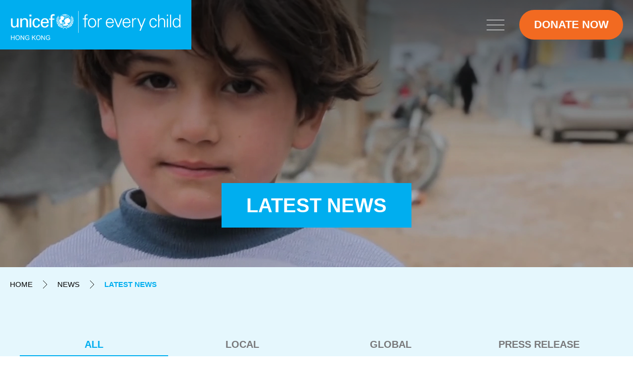

--- FILE ---
content_type: text/html; charset=utf-8
request_url: https://www.unicef.org.hk/en/news/latest_news/
body_size: 8423
content:
<!DOCTYPE html>
<html xmlns="http://www.w3.org/1999/xhtml" lang="en" style="font-size: 17px;">
<head>
	<meta http-equiv="X-UA-Compatible" content="IE=edge" />
    <title>Latest News | News | Hong Kong Committee for UNICEF | For every child</title>
	<meta http-equiv="Content-Type" content="text/html; charset=utf-8" />
	<meta http-equiv="imagetoolbar" content="no" />
	<meta name="description" content="Hong Kong Committee for UNICEF | For every child" />
<meta name="format-detection" content="telephone=no" />
<meta name="keywords" content="Hong Kong Committee for UNICEF | For every child" />
<meta property="og:description" content="Hong Kong Committee for UNICEF | For every child" />
<meta property="og:image" content="https://www.unicef.org.hk/cache/img/0c2ff6b55271736f4885980a114cc9e9.png" />
<meta property="og:image:height" content="400" />
<meta property="og:image:secure_url" content="https://www.unicef.org.hk/cache/img/0c2ff6b55271736f4885980a114cc9e9.png" />
<meta property="og:image:type" content="image/png" />
<meta property="og:image:width" content="400" />
<meta name="viewport" content="width=device-width" />
	<link rel="canonical" href="https://www.unicef.org.hk/en/news/latest_news/" /> 
				<link rel="alternate" href="/en/news/latest_news/" hreflang="en-hk" />
			<link rel="alternate" href="/zh-hant/news/latest_news/" hreflang="zh-hant-hk" />
				<link rel="shortcut icon" href="/img/favicon.ico" />
	<link rel="apple-touch-icon" href="/img/iphone-icon.png" />
	<link rel="apple-touch-icon-precomposed" href="/img/iphone-icon.png" />
	<link rel="stylesheet" type="text/css" href="/css/layout.css" />
	<link rel="stylesheet" type="text/css" href="/css/editor.css" />
	<link rel="stylesheet" type="text/css" href="/en/cache/css/56fdfb7877c83977ae65b42d7d741abe.css" />
	<link rel="stylesheet" type="text/css" href="/en/colors/" />
	<script type="text/javascript" src="/js/jquery.js"></script>
	<script type="text/javascript" src="/js/jquery-migrate.js"></script>
	<script type="text/javascript" src="/js/validator.class.js"></script>
	<script type="text/javascript" src="/js/jquery.table.js"></script>
	<script type="text/javascript" src="/en/cache/js/lang.js"></script>
	<script type="text/javascript" src="/js/function.js"></script>
	<script type="text/javascript" src="/js/init.js"></script>
	<script src="https://www.google.com/recaptcha/api.js"></script>
	<!--[if lte IE 9]>
	<script type="text/javascript" src="/js/html5izer_placeholder.js"></script>
	<![endif]-->
	<!--[if lte IE 8]>
	<script type="text/javascript" src="/js/html5.js"></script>
	<![endif]-->
	<script type="text/javascript">
											if(window.location.protocol.toLowerCase().indexOf('https:') == -1)
											{
												window.location.href = 'https://'+ window.location.host + window.location.pathname;
											}
									     </script>	<!-- Google tag (gtag.js) --> <script async src="https://www.googletagmanager.com/gtag/js?id=G-NZQ1X3B2D5"></script> <script> window.dataLayer = window.dataLayer || []; function gtag(){dataLayer.push(arguments);} gtag('js', new Date()); gtag('config', 'G-NZQ1X3B2D5'); </script>

<!-- Google Tag Manager -->
<script>(function(w,d,s,l,i){w[l]=w[l]||[];w[l].push({'gtm.start':
new Date().getTime(),event:'gtm.js'});var f=d.getElementsByTagName(s)[0],
j=d.createElement(s),dl=l!='dataLayer'?'&l='+l:'';j.async=true;j.src=
'https://www.googletagmanager.com/gtm.js?id='+i+dl;f.parentNode.insertBefore(j,f);
})(window,document,'script','dataLayer','GTM-MRK4WGR');</script>
<!-- End Google Tag Manager -->

<!-- Meta Pixel Code -->
<script>
!function(f,b,e,v,n,t,s)
{if(f.fbq)return;n=f.fbq=function(){n.callMethod?
n.callMethod.apply(n,arguments):n.queue.push(arguments)};
if(!f._fbq)f._fbq=n;n.push=n;n.loaded=!0;n.version='2.0';
n.queue=[];t=b.createElement(e);t.async=!0;
t.src=v;s=b.getElementsByTagName(e)[0];
s.parentNode.insertBefore(t,s)}(window, document,'script',
'https://connect.facebook.net/en_US/fbevents.js');
fbq('init', '1712139422389444');
fbq('track', 'PageView');
</script>
<noscript><img height="1" width="1" style="display:none"
src="https://www.facebook.com/tr?id=1712139422389444&ev=PageView&noscript=1"
/></noscript>
<!-- End Meta Pixel Code --></head>
<body>
		<section class="container">	
		<header class="outer normalSize">
			<a href="/en/" class="logo">
				<span class="wcag">Home</span>
			</a>
			<a href="#mainContent" id="skipToContent"><span>Skip to content (Press enter)</span></a>
			<div class="donate">
						<a  href="https://donate.unicef.org.hk/en/one-time&WSH&550/?utm_source=mainsite&utm_medium=topbutton" target="_blank" class="color_donate highable highable_txt highable_bg">Donate Now</a>
					</div><button class="navBtn tablet mobile inline">
				<span class="wcag">Open Menu</span>
			</button><div class="nav normalSize">
				<div class="logo tablet mobile">
					<a href="/en/" class="logo">
						<span class="wcag">Home</span>
					</a>
				</div>
				<div class="donate tablet">
							<a  href="https://donate.unicef.org.hk/en/one-time&WSH&550/?utm_source=mainsite&utm_medium=topbutton" target="_blank" class="color_donate highable highable_txt highable_bg">Donate Now</a>
						</div><button class="closeBtn tablet mobile inline">
					<span class="wcag">Close Menu</span>
				</button>
				<div class="social tablet mobile">
							<div class="all"><div><a  href="https://www.facebook.com/UNICEFHK" target="_blank"><img src="/cache/img/f2f2afe67c5f117d647ad1fb2b7fdc58.png" alt="Facebook Icon" title="Facebook Icon" width="60" height="60" /></a></div><div><a  href="https://www.youtube.com/user/hkunicef" target="_blank"><img src="/cache/img/51f47862c7846caa1602bda519e78237.png" alt="YouTube Icon" title="YouTube Icon" width="60" height="60" /></a></div><div><a  href="https://www.instagram.com/unicefhk/?hl=zh-hk" target="_blank"><img src="/cache/img/35ebf3bab59e6fd3e014a5a07d712cf4.png" alt="Instagram Icon" title="Instagram Icon" width="60" height="60" /></a></div><div><a  href="https://www.linkedin.com/company/unicefhk?_l=zh_TW" target="_blank"><img src="/cache/img/7619e733df6d63ba380212de88f2b9dd.png" alt="LinkedIn Icon" title="LinkedIn Icon" width="60" height="60" /></a></div></div>
						</div>				<div class="top close_tab close_tab_group">
					<div class="group other">
						<div class="all"><div class="pc inline"><a href="/en/search/" class="search">
								<span class="wcag">Search</span>
							</a></div><div><div class="highBtn">
								<button class="turnOn cur"><span class="wcag">Turn on high contrast</span></button>
								<button class="turnOff" tabindex="-1"><span class="wcag">Turn off high contrast</span></button>
							</div></div></div>
					</div><div class="group social default pc inline">
								<div class="all"><div><a  href="https://www.facebook.com/UNICEFHK" target="_blank"><img src="/cache/img/f2f2afe67c5f117d647ad1fb2b7fdc58.png" alt="Facebook Icon" title="Facebook Icon" width="60" height="60" /></a></div><div><a  href="https://www.youtube.com/user/hkunicef" target="_blank"><img src="/cache/img/51f47862c7846caa1602bda519e78237.png" alt="YouTube Icon" title="YouTube Icon" width="60" height="60" /></a></div><div><a  href="https://www.instagram.com/unicefhk/?hl=zh-hk" target="_blank"><img src="/cache/img/35ebf3bab59e6fd3e014a5a07d712cf4.png" alt="Instagram Icon" title="Instagram Icon" width="60" height="60" /></a></div><div><a  href="https://www.linkedin.com/company/unicefhk?_l=zh_TW" target="_blank"><img src="/cache/img/7619e733df6d63ba380212de88f2b9dd.png" alt="LinkedIn Icon" title="LinkedIn Icon" width="60" height="60" /></a></div></div>
							</div><div class="group social scrolled pc inline">
								<div class="all"><div><a  href="https://www.facebook.com/UNICEFHK" target="_blank"><img src="/cache/img/d20ba71a28445250c6b5706b3c20c30a.png" alt="Facebook Icon" title="Facebook Icon" width="60" height="60" /></a></div><div><a  href="https://www.youtube.com/user/hkunicef" target="_blank"><img src="/cache/img/7f6dbdb82ac706c0da9f137c39e4fbaf.png" alt="YouTube Icon" title="YouTube Icon" width="60" height="60" /></a></div><div><a  href="https://www.instagram.com/unicefhk/?hl=zh-hk" target="_blank"><img src="/cache/img/05897e84f70e1752a13c83e4a7e2be72.png" alt="Instagram Icon" title="Instagram Icon" width="60" height="60" /></a></div><div><a  href="https://www.linkedin.com/company/unicefhk?_l=zh_TW" target="_blank"><img src="/cache/img/7f028680b660599e7819a762fdadd397.png" alt="LinkedIn Icon" title="LinkedIn Icon" width="60" height="60" /></a></div></div>
							</div><div class="group size">
						<div class="all"><div>
									<button class="small" data-size="small" data-font="11">
										<span class="wcag">Font Size: Small (</span>A<span class="wcag">)</span>
										<span class="line highable highable_bg color_default"></span>
									</button>
								</div><div>
									<button class="normal cur" data-size="normal" data-font="17">
										<span class="wcag">Font Size: Normal (</span>A<span class="wcag">)</span>
										<span class="line highable highable_bg color_default"></span>
									</button>
								</div><div>
									<button class="larger" data-size="larger" data-font="21">
										<span class="wcag">Font Size: Larger (</span>A<span class="wcag">)</span>
										<span class="line highable highable_bg color_default"></span>
									</button>
								</div></div>
					</div><div class="group lang">
						<div class="all"><div><a href="/en/news/latest_news/" class="cur">
									<span>EN</span>
									<span class="line highable highable_bg color_default"></span>
								</a></div><div><a href="/zh-hant/news/latest_news/">
									<span>繁</span>
									<span class="line highable highable_bg color_default"></span>
								</a></div></div>
					</div>
					<div class="search_panel tablet mobile">
						<form action="/en/search/" method="GET" id="header_search"><input type="text" autocomplete="off" maxlength="128" placeholder="Please enter keyword(s)" aria-label="Please enter keyword(s)" name="keywords" value="" /><button type="submit" id="search_submit"><span class="wcag">Submit</span></button></form>
					</div>
				</div>
				<div class="bottom">
					<div class="menu"><div class="page close lv1">
								<a href="/en/index" class="main">
									<span>Home</span>
									<span class="line highable highable_bg color_default"></span>
								</a>
															</div><div class="page close lv1 megaPage">
								<a href="/en/what_we_do" class="main subBtn">
									<span>What We Do</span>
									<span class="line highable highable_bg color_default"></span>
								</a>
																	<div class="lv2_menu highable highable_bg color_default mega">
										<div class="inner">
																							<button class="close pc" tabindex="-1">
													<span class="wcag">Close Menu</span>
												</button>
																						<div class="all"><div class="col"><div class="lv2_page">
														<a href="/en/what_we_do/fundraising_appeals" class="lv2 highable subBtn">
															<span>Fundraising Appeals</span>
														</a>
																													<div class="lv3_menu">
																<div class="all"><div class="lv3_page">
																			<a href="/en/what_we_do/fundraising_appeals/nutrition" class="lv3 highable">
																				<span>Nutrition</span>
																			</a>
																		</div><div class="lv3_page">
																			<a href="/en/what_we_do/fundraising_appeals/education" class="lv3 highable">
																				<span>Education</span>
																			</a>
																		</div><div class="lv3_page">
																			<a href="/en/what_we_do/fundraising_appeals/water_sanitation_and_hygiene_wash_programme" class="lv3 highable">
																				<span>Water, Sanitation and Hygiene (WASH) Programme</span>
																			</a>
																		</div><div class="lv3_page">
																			<a href="/en/what_we_do/fundraising_appeals/environment_and_climate_change" class="lv3 highable">
																				<span>Environment and Climate Change</span>
																			</a>
																		</div></div>
															</div>
																											</div><div class="lv2_page">
														<a href="/en/what_we_do/humanitarian_action" class="lv2 highable subBtn">
															<span>Humanitarian Action</span>
														</a>
																													<div class="lv3_menu">
																<div class="all"><div class="lv3_page">
																			<a href="/en/what_we_do/humanitarian_action/humanitarian_action_for_children" class="lv3 highable">
																				<span>Humanitarian Action for Children</span>
																			</a>
																		</div><div class="lv3_page">
																			<a href="/en/what_we_do/humanitarian_action/emergency_appeal_for_ukraine" class="lv3 highable">
																				<span>Emergency Appeal for Ukraine</span>
																			</a>
																		</div><div class="lv3_page">
																			<a href="/en/what_we_do/humanitarian_action/emergency_appeal_for_afghanistan" class="lv3 highable">
																				<span>Emergency Appeal for Afghanistan</span>
																			</a>
																		</div></div>
															</div>
																											</div></div><div class="col"><div class="lv2_page">
														<a href="/en/what_we_do/local_advocacy_initiatives" class="lv2 highable subBtn">
															<span>Local Advocacy Initiatives</span>
														</a>
																													<div class="lv3_menu">
																<div class="all"><div class="lv3_page">
																			<a href="/en/what_we_do/local_advocacy_initiatives/covid_relief" class="lv3 highable">
																				<span>COVID Relief</span>
																			</a>
																		</div><div class="lv3_page">
																			<a href="/en/what_we_do/local_advocacy_initiatives/breastfeeding_advocacy_early_childhood_development" class="lv3 highable">
																				<span>Breastfeeding Advocacy & Early Childhood Development</span>
																			</a>
																		</div><div class="lv3_page">
																			<a href="/en/what_we_do/local_advocacy_initiatives/local_child_rights_projects" class="lv3 highable">
																				<span>Local Child Rights Projects</span>
																			</a>
																		</div></div>
															</div>
																											</div><div class="lv2_page">
														<a href="/en/what_we_do/local_education_and_youth_initiatives" class="lv2 highable subBtn">
															<span>Local Education and Youth Initiatives</span>
														</a>
																													<div class="lv3_menu">
																<div class="all"><div class="lv3_page">
																			<a href="/en/what_we_do/local_education_and_youth_initiatives/youth_engagement" class="lv3 highable">
																				<span>Youth Engagement</span>
																			</a>
																		</div><div class="lv3_page">
																			<a href="/en/what_we_do/local_education_and_youth_initiatives/education_initiatives_and_resources" class="lv3 highable">
																				<span>Education Initiatives and Resources</span>
																			</a>
																		</div></div>
															</div>
																											</div></div></div>
										</div>
									</div>
															</div><div class="page close lv1 megaPage">
								<a href="/en/take_action" class="main subBtn">
									<span>Take Action</span>
									<span class="line highable highable_bg color_default"></span>
								</a>
																	<div class="lv2_menu highable highable_bg color_default mega">
										<div class="img"><img src="/cache/img/1e6d5d0176653cebe2794906008cd49b.jpg" alt="" title="" width="590" height="1080" /></div><div class="inner">
																							<button class="close pc" tabindex="-1">
													<span class="wcag">Close Menu</span>
												</button>
																						<div class="all"><div class="col"><div class="lv2_page">
														<a href="/en/take_action/monthly_donation" class="lv2 highable subBtn">
															<span>Monthly Donation</span>
														</a>
																													<div class="lv3_menu">
																<div class="all"><div class="lv3_page">
																			<a href="/en/take_action/monthly_donation/child_ally" class="lv3 highable">
																				<span>Child Ally x miffy</span>
																			</a>
																		</div><div class="lv3_page">
																			<a href="/en/take_action/monthly_donation/friends_of_unicef" class="lv3 highable">
																				<span>Friends of UNICEF</span>
																			</a>
																		</div><div class="lv3_page">
																			<a href="/en/take_action/monthly_donation/china_childrens_health_fund" class="lv3 highable">
																				<span>China Children’s Health Fund</span>
																			</a>
																		</div><div class="lv3_page">
																			<a href="/en/take_action/monthly_donation/emergency_pledge" class="lv3 highable">
																				<span>Emergency Pledge</span>
																			</a>
																		</div><div class="lv3_page">
																			<a href="/en/take_action/monthly_donation/update_on_donor_information" class="lv3 highable">
																				<span>Update on Donor Information</span>
																			</a>
																		</div></div>
															</div>
																											</div><div class="lv2_page">
														<a href="/en/take_action/regular_donation" class="lv2 highable subBtn">
															<span>Regular Donation</span>
														</a>
																													<div class="lv3_menu">
																<div class="all"><div class="lv3_page">
																			<a href="https://donation.unicef.org.hk/inspiredgifts/" target="_blank" class="lv3 highable">
																				<span>Inspired Gifts</span>
																			</a>
																		</div><div class="lv3_page">
																			<a href="/en/take_action/regular_donation/legacy_of_love2" class="lv3 highable">
																				<span>Legacy of Love</span>
																			</a>
																		</div><div class="lv3_page">
																			<a href="/en/take_action/regular_donation/ewallet_donations" class="lv3 highable">
																				<span>eWallet Donations</span>
																			</a>
																		</div><div class="lv3_page">
																			<a href="/en/take_action/regular_donation/other_donation_methods" class="lv3 highable">
																				<span>Other Donation Methods</span>
																			</a>
																		</div></div>
															</div>
																											</div><div class="lv2_page">
														<a href="/en/take_action/philanthropy_foundation" class="lv2 highable subBtn">
															<span>Philanthropy & Foundation</span>
														</a>
																													<div class="lv3_menu">
																<div class="all"><div class="lv3_page">
																			<a href="/en/take_action/philanthropy_foundation/philanthropy_overview" class="lv3 highable">
																				<span>Overview</span>
																			</a>
																		</div></div>
															</div>
																											</div></div><div class="col"><div class="lv2_page">
														<a href="/en/take_action/events_campaigns" class="lv2 highable subBtn">
															<span>Events & Campaigns</span>
														</a>
																													<div class="lv3_menu">
																<div class="all"><div class="lv3_page">
																			<a href="/en/take_action/events_campaigns/charity_run" class="lv3 highable">
																				<span>Charity Run</span>
																			</a>
																		</div><div class="lv3_page">
																			<a href="/en/take_action/events_campaigns/UNICEF_HK_35th_Anniversary_Gala_Dinner" class="lv3 highable">
																				<span>35th Anniversary Gala Dinner</span>
																			</a>
																		</div><div class="lv3_page">
																			<a href="/en/take_action/events_campaigns/upcoming_events" class="lv3 highable">
																				<span>Upcoming Events</span>
																			</a>
																		</div><div class="lv3_page">
																			<a href="/en/take_action/events_campaigns/past_events" class="lv3 highable">
																				<span>Past Events</span>
																			</a>
																		</div><div class="lv3_page">
																			<a href="/en/take_action/events_campaigns/face_to_face_fundraising" class="lv3 highable">
																				<span>Face-to-face Fundraising</span>
																			</a>
																		</div></div>
															</div>
																											</div><div class="lv2_page">
														<a href="/en/take_action/corporate_partnership" class="lv2 highable subBtn">
															<span>Corporate Partnership</span>
														</a>
																													<div class="lv3_menu">
																<div class="all"><div class="lv3_page">
																			<a href="/en/take_action/corporate_partnership/corporate_partnership_overview" class="lv3 highable">
																				<span>Overview</span>
																			</a>
																		</div><div class="lv3_page">
																			<a href="/en/take_action/corporate_partnership/change_for_good" class="lv3 highable">
																				<span>Change for Good</span>
																			</a>
																		</div><div class="lv3_page">
																			<a href="/en/take_action/corporate_partnership/corporate_membership_scheme" class="lv3 highable">
																				<span>UNICEF “Champions for Children” Corporate Membership Scheme</span>
																			</a>
																		</div><div class="lv3_page">
																			<a href="/en/take_action/corporate_partnership/corporate_partners" class="lv3 highable">
																				<span>Corporate Partners</span>
																			</a>
																		</div></div>
															</div>
																											</div></div></div>
										</div>
									</div>
															</div><div class="page close lv1 megaPage">
								<a href="/en/our_results" class="main subBtn">
									<span>Our Results</span>
									<span class="line highable highable_bg color_default"></span>
								</a>
																	<div class="lv2_menu highable highable_bg color_default mega">
										<div class="img"><img src="/cache/img/5d5477e8de53b6804a9c340c9a155200.jpg" alt="menu_photo-2" title="menu_photo-2" width="590" height="1080" /></div><div class="inner">
																							<button class="close pc" tabindex="-1">
													<span class="wcag">Close Menu</span>
												</button>
																						<div class="all"><div class="col"><div class="lv2_page">
														<a href="/en/our_results/history_milestone_for_children" class="lv2 highable">
															<span>History & Milestone for Children</span>
														</a>
																											</div><div class="lv2_page">
														<a href="/en/our_results/use_of_donation" class="lv2 highable">
															<span>Use of Donation</span>
														</a>
																											</div></div><div class="col"><div class="lv2_page">
														<a href="/en/our_results/annual_review" class="lv2 highable">
															<span>Annual Update</span>
														</a>
																											</div><div class="lv2_page">
														<a href="/en/our_results/publications" class="lv2 highable subBtn">
															<span>Publications</span>
														</a>
																													<div class="lv3_menu">
																<div class="all"><div class="lv3_page">
																			<a href="/en/our_results/publications/local_publications" class="lv3 highable">
																				<span>Local Publications</span>
																			</a>
																		</div><div class="lv3_page">
																			<a href="/en/our_results/publications/international_publication" class="lv3 highable">
																				<span>International Publications</span>
																			</a>
																		</div><div class="lv3_page">
																			<a href="/en/our_results/publications/emergency_reports" class="lv3 highable">
																				<span>Emergency Reports</span>
																			</a>
																		</div></div>
															</div>
																											</div></div></div>
										</div>
									</div>
															</div><div class="page close lv1">
								<a href="/en/explore_unicef" class="main subBtn">
									<span>Explore UNICEF</span>
									<span class="line highable highable_bg color_default"></span>
								</a>
																	<div class="lv2_menu highable highable_bg color_default">
										<div class="inner">
																						<div class="all"><div class="lv2_page">
														<a href="/en/explore_unicef/about_unicef" class="lv2 highable">
															<span>About UNICEF</span>
														</a>
																											</div><div class="lv2_page">
														<a href="/en/explore_unicef/unicef_in_hong_kong" class="lv2 highable">
															<span>UNICEF in Hong Kong</span>
														</a>
																											</div><div class="lv2_page">
														<a href="/en/explore_unicef/be_a_volunteer" class="lv2 highable">
															<span>Be a Volunteer</span>
														</a>
																											</div><div class="lv2_page">
														<a href="/en/explore_unicef/jobs_at_unicef" class="lv2 highable">
															<span>Jobs at UNICEF</span>
														</a>
																											</div><div class="lv2_page">
														<a href="/en/explore_unicef/contact_us" class="lv2 highable">
															<span>Contact Us</span>
														</a>
																											</div></div>
										</div>
									</div>
															</div><div class="page close lv1 cur">
								<a href="/en/news" class="main subBtn open">
									<span>News</span>
									<span class="line highable highable_bg color_default"></span>
								</a>
																	<div class="lv2_menu highable highable_bg color_default">
										<div class="inner">
																						<div class="all"><div class="lv2_page">
														<a href="/en/news/latest_news" class="lv2 highable cur">
															<span>Latest News</span>
														</a>
																											</div><div class="lv2_page">
														<a href="/en/news/reporting_guidelines_to_protect_children" class="lv2 highable">
															<span>Reporting Guidelines to Protect Children</span>
														</a>
																											</div></div>
										</div>
									</div>
															</div></div>
				</div>
			</div>
		</header>
		<section id="content">		
			<div class="banner"><div class="video"><div class="pc"><video autoplay muted playsinline loop>
					<source src="https://vps3018storageacc.blob.core.windows.net/vps3018/PC_UN0740546.mp4" type="video/mp4" />
				</video></div><div class="tablet"><video autoplay muted playsinline loop>
					<source src="https://vps3018storageacc.blob.core.windows.net/vps3018/TAB_UN0740546.mp4" type="video/mp4" />
				</video></div><div class="mobile"><video autoplay muted playsinline loop>
					<source src="https://vps3018storageacc.blob.core.windows.net/vps3018/MOBILE_UN0740546.mp4" type="video/mp4" />
				</video></div></div><div class="title outer">
		<div class="inner">
			<h1 class="highable highable_txt highable_bg color_default">LATEST NEWS</h1>
		</div>
	</div></div>
<div class="path outer">
	<div class="inner">
		<div class="all"><span class="path-0"><a href="/en/">Home</a><span class="arrow"></span></span><span class="path-1"><a href="/en/news/">News</a><span class="arrow"></span></span><span class="path-2"><a class="current highable highable_txt color_reverse">Latest News</a></span><div class="clear"></div></div>
	</div>
</div>

<a href="#" class="wcag" id="mainContent" tabindex="-1">Main Content</a>
<div class="news outer">
	<div class="inner">
					<div class="cates"><div class="pc">
					<div class="tabs"><div class="tab">
								<a href="/en/news/latest_news/?cate=0" class="cate highable highable_txt color_reverse cur">
									<span>All</span>
								</a>
							</div><div class="tab">
								<a href="/en/news/latest_news/?cate=1" class="cate highable highable_txt color_reverse">
									<span>Local</span>
								</a>
							</div><div class="tab">
								<a href="/en/news/latest_news/?cate=2" class="cate highable highable_txt color_reverse">
									<span>Global</span>
								</a>
							</div><div class="tab">
								<a href="/en/news/latest_news/?cate=3" class="cate highable highable_txt color_reverse">
									<span>Press Release</span>
								</a>
							</div></div>
				</div><div class="tablet mobile"><select aria-label="Change category" class="highable highable_txt color_reverse" name="news_cate" id="news_cate"><option value="0" selected="selected">All</option><option value="1">Local</option><option value="2">Global</option><option value="3">Press Release</option></select></div></div>
				<div class="filter"><select aria-label="Change Year" class="highable highable_txt color_reverse" name="year" id="year"><option value="0" selected="selected">All Years</option><option value="2025">2025</option><option value="2024">2024</option><option value="2023">2023</option><option value="2022">2022</option><option value="2021">2021</option><option value="2020">2020</option><option value="2019">2019</option><option value="2018">2018</option><option value="2017">2017</option><option value="2016">2016</option><option value="2015">2015</option><option value="2014">2014</option><option value="2013">2013</option><option value="2012">2012</option><option value="2011">2011</option><option value="2010">2010</option></select></div>
					<div class="all">
				<div class="allInner"><div class="top"><div class="first">
							<div class="item"><a href="/en/news/latest_news/UNICEF_Young_Envoys_Explore_Innovation_and_Child_Friendly_Cities/?back=c3acb621eafb5bd962e215ec85a35c4e">
																	<span class="img"><img src="/cache/img/8ed3cfbdde0fababfb2eec1013efe80f.jpg" alt="Group photo at Unitree Robotics" title="Group photo at Unitree Robotics" width="720" height="405" /><span class="label"></span></span>
									<span class="info">
																		<span class="name">UNICEF Young Envoys Explore Innovation and Child Friendly Cities in Mainland China and Laos</span>
																				<span class="date">21/10/2025</span>
									</span>
							</a></div>
						</div><div class="right"><div class="item">
										<a href="/en/news/latest_news/UNICEF_HK_Inaugural_Youth_for_Youth_Summit/?back=c3acb621eafb5bd962e215ec85a35c4e">
																							<span class="img"><img src="/cache/img/d539f3f7df0ba19f12b5e5efa5d6edec.jpg" alt="DSC09106_Edited" title="DSC09106_Edited" width="720" height="405" /><span class="label"></span></span>
												<span class="info">
																								<span class="name">From Learning to Leading UNICEF HK Inaugural Youth for Youth Summit Inspires Next Generation of Advocates</span>
													<span class="date">15/10/2025</span>
												</span>
										</a>
									</div><div class="item">
										<a href="/en/news/latest_news/UNICEF_Young_Envoys_Visit_the_Commissioner_s_Office_of_China_s_Foreign_Ministry/?back=c3acb621eafb5bd962e215ec85a35c4e">
																							<span class="img"><img src="/cache/img/94385d114693b14c270e2165a7b1ad73.jpg" alt="Commissioner" title="Commissioner" width="720" height="405" /><span class="label"></span></span>
												<span class="info">
																								<span class="name">UNICEF Young Envoys Visit the Commissioner's Office of China's Foreign Ministry</span>
													<span class="date">14/10/2025</span>
												</span>
										</a>
									</div></div></div><div class="mid"><div class="item">
									<a href="/en/news/latest_news/UNICEF_HK_Team_for_Children_Henry_Lau/?back=c3acb621eafb5bd962e215ec85a35c4e">
																					<span class="img"><img src="/cache/img/569188113b9f9e826bffac9886169512.jpg" alt="henry_unicef_2" title="henry_unicef_2" width="720" height="405" /><span class="label"></span></span>
											<span class="info">
																						<span class="name">UNICEF HK “Team for Children” Henry Lau Inspires Youth to Harness Technology for Creative Innovation</span>
												<span class="date">13/10/2025</span>
											</span>
									</a>
								</div><div class="item">
									<a href="/en/news/latest_news/UNICEF_Charity_Run_2025_26_HERO_RUN_Launches/?back=c3acb621eafb5bd962e215ec85a35c4e">
																					<span class="img"><img src="/cache/img/18516df1751bdfcc704237bbccfe33df.jpg" alt="01[2]" title="01[2]" width="720" height="405" /><span class="label"></span></span>
											<span class="info">
																						<span class="name">UNICEF Charity Run 2025/26 HERO RUN Launches Rallying Hong Kong to Champion Quality Education for Every Child All-New “Dreamy Bazaar” and Star-Studded Support from Athletes and Celebrities Set to Inspire a Citywide Movement for a Global Cause</span>
												<span class="date">08/10/2025</span>
											</span>
									</a>
								</div><div class="item">
									<a href="/en/news/latest_news/UNICEF_HK_China_Resources_Longdation_and_Long_Caring/?back=c3acb621eafb5bd962e215ec85a35c4e">
																					<span class="img"><img src="/cache/img/6155cd5c03f4ef3f63ed95a1e3a240a6.jpg" alt="Photo1_活動嘉賓合影" title="Photo1_活動嘉賓合影" width="720" height="405" /><span class="label"></span></span>
											<span class="info">
																						<span class="name">Pioneering a New Model for Social Good UNICEF HK, China Resources Longdation and Long Caring Forge Landmark Strategic Partnership</span>
												<span class="date">29/09/2025</span>
											</span>
									</a>
								</div><div class="item">
									<a href="/en/news/latest_news/UNICEF_HK_Welcomes_Child_Focused_Measures_in_2025_Policy_Address/?back=c3acb621eafb5bd962e215ec85a35c4e">
																					<span class="info">
												<span class="label"></span>
																						<span class="name">UNICEF HK Welcomes Child-Focused Measures in 2025 Policy Address</span>
												<span class="date">18/09/2025</span>
											</span>
									</a>
								</div><div class="item">
									<a href="/en/news/latest_news/Celebrating_World_Breastfeeding_Week_2025/?back=c3acb621eafb5bd962e215ec85a35c4e">
																					<span class="img"><img src="/cache/img/2ba6e8f83a02f52775224f3f1e23f1b4.jpg" alt="WBW 2025 Group Photo" title="WBW 2025 Group Photo" width="720" height="405" /><span class="label"></span></span>
											<span class="info">
																						<span class="name">Celebrating World Breastfeeding Week 2025 UNICEF HK’s Commitment to Enhancing Sustainability of Breastfeeding</span>
												<span class="date">31/07/2025</span>
											</span>
									</a>
								</div><div class="item">
									<a href="/en/news/latest_news/2024_25annualreceipts/?back=c3acb621eafb5bd962e215ec85a35c4e">
																					<span class="img"><img src="/cache/img/f4dbf4c0395152dfff6b9db93a01495b.jpg" alt="default (11)" title="default (11)" width="720" height="405" /><span class="label"></span></span>
											<span class="info">
																						<span class="name">2024-2025 Annual Donation Receipt is being issued</span>
												<span class="date">25/04/2025</span>
											</span>
									</a>
								</div></div><div class="bottom"><div class="item">
									<a href="/en/news/latest_news/UNICEF_HK_and_HKU_Academy_for_the_Talented_Signed_MoU_in_AI_Education/?back=c3acb621eafb5bd962e215ec85a35c4e">
										<span class="info">
											<span class="label"></span>
											<span class="name">UNICEF HK and HKU Academy for the Talented Signed MoU to Empower Youth in  AI Education</span>
											<span class="date">2025/04/03</span>
										</span>
									</a>
								</div><div class="item">
									<a href="/en/news/latest_news/Millions_of_Children_at_Grave_Risk_Following_Myanmar_s_Deadliest_Earthquake_in_Decades/?back=c3acb621eafb5bd962e215ec85a35c4e">
										<span class="info">
											<span class="label"></span>
											<span class="name">Millions of Children at Grave Risk Following Myanmar’s Deadliest Earthquake in Decades</span>
											<span class="date">2025/03/31</span>
										</span>
									</a>
								</div></div></div>
			</div>
			<div class="all-pager"><a href="#" class="prev no-hover"><span class="arrow"></span><span class="wcag">Previous page</span></a><a href="/en/news/latest_news/?page=1" class="page cur">1</a><a href="/en/news/latest_news/?page=2" class="page">2</a><a href="/en/news/latest_news/?page=3" class="page">3</a><a href="/en/news/latest_news/?page=4" class="page">4</a><a href="/en/news/latest_news/?page=5" class="page">5</a><a href="/en/news/latest_news/?page=2" class="next no-hover"><span class="arrow"></span><span class="wcag">Next page</span></a><a href="/en/news/latest_news/?page=107" class="last page">..107</a><form method="get" class="pager-form"><input type="text" class="go" aria-label="Enter page number" data-max="107" name="page" id="page" value="" /></form></div>			</div>
</div>

<script>
	
	$(document).ready(function(){
					$('#news_cate').change(function(){
				var id = $(this).val();
				
				location.href = genurl('', '', '', {'cate': id});
			});
				$('#year').change(function(){
			var id = $(this).val();
			var get = [];
			get.year = id;
			delete get.page;
			
			location.href = genurl('', '', '', get);
		});
	});
	
</script>		</section>
		<footer>
							<div class="subscribe outer">
					<div class="inner wide">
						<div class="left">
							<p class="title">Subscribe Now</p>
							<div class="editor"><p id="newsl">By subscribing to our eNews, you agree to receive information about our campaigns, activities and fundraising appeals to support UNICEF's worldwide programmes.</p></div>
						</div><div class="right">
							<form action="/en/index/submit/" method="POST" id="subscribe">
								<div class="all"><div class="input"><input type="text" autocomplete="off" maxlength="128" placeholder="Name" aria-label="Name" name="subs_name" id="subs_name" value="" /></div><div class="input"><input type="email" autocomplete="off" maxlength="128" placeholder="Email Address" aria-label="Email Address" name="subs_email" id="subs_email" value="" /></div></div>
								<p class="msg highable highable_txt color_reverse" role="alert"></p>
								<button type="submit" class="g-recaptcha highable highable_txt highable_bg color_default" data-sitekey="6Lek9EQjAAAAAFS19xP1LR7TYvqcR36mc5y-QV2x" data-callback="subs_submit" data-action="submit" id="subs_submit">Submit</button>							</form>
						</div>
					</div>
				</div>
						<div class="footer outer highable highable_bg color_default hv_donate">
				<div class="inner wide">
					<div class="top">
						<div class="left"><div class="col"><div class="page lv1">
										<a href="/en/index" class="main"><span>Home</span></a>
																			</div><div class="page lv1">
										<a href="/en/what_we_do" class="main subBtn"><span>What We Do</span></a>
																					<div class="lv2_menu">
												<div class="inner">
													<div class="all"><div class="lv2_page">
																<a href="/en/what_we_do/fundraising_appeals" class="lv2 subBtn"><span>Fundraising Appeals</span></a>
																																	<div class="lv3_menu">
																		<div class="inner">
																			<div class="all"><div class="lv3_page">
																						<a href="/en/what_we_do/fundraising_appeals/nutrition" class="lv3"><span>Nutrition</span></a>
																					</div><div class="lv3_page">
																						<a href="/en/what_we_do/fundraising_appeals/education" class="lv3"><span>Education</span></a>
																					</div><div class="lv3_page">
																						<a href="/en/what_we_do/fundraising_appeals/water_sanitation_and_hygiene_wash_programme" class="lv3"><span>Water, Sanitation and Hygiene (WASH) Programme</span></a>
																					</div><div class="lv3_page">
																						<a href="/en/what_we_do/fundraising_appeals/environment_and_climate_change" class="lv3"><span>Environment and Climate Change</span></a>
																					</div></div>
																		</div>
																	</div>
																															</div><div class="lv2_page">
																<a href="/en/what_we_do/humanitarian_action" class="lv2 subBtn"><span>Humanitarian Action</span></a>
																																	<div class="lv3_menu">
																		<div class="inner">
																			<div class="all"><div class="lv3_page">
																						<a href="/en/what_we_do/humanitarian_action/humanitarian_action_for_children" class="lv3"><span>Humanitarian Action for Children</span></a>
																					</div><div class="lv3_page">
																						<a href="/en/what_we_do/humanitarian_action/emergency_appeal_for_ukraine" class="lv3"><span>Emergency Appeal for Ukraine</span></a>
																					</div><div class="lv3_page">
																						<a href="/en/what_we_do/humanitarian_action/emergency_appeal_for_afghanistan" class="lv3"><span>Emergency Appeal for Afghanistan</span></a>
																					</div></div>
																		</div>
																	</div>
																															</div><div class="lv2_page">
																<a href="/en/what_we_do/local_advocacy_initiatives" class="lv2 subBtn"><span>Local Advocacy Initiatives</span></a>
																																	<div class="lv3_menu">
																		<div class="inner">
																			<div class="all"><div class="lv3_page">
																						<a href="/en/what_we_do/local_advocacy_initiatives/covid_relief" class="lv3"><span>COVID Relief</span></a>
																					</div><div class="lv3_page">
																						<a href="/en/what_we_do/local_advocacy_initiatives/breastfeeding_advocacy_early_childhood_development" class="lv3"><span>Breastfeeding Advocacy & Early Childhood Development</span></a>
																					</div><div class="lv3_page">
																						<a href="/en/what_we_do/local_advocacy_initiatives/local_child_rights_projects" class="lv3"><span>Local Child Rights Projects</span></a>
																					</div></div>
																		</div>
																	</div>
																															</div><div class="lv2_page">
																<a href="/en/what_we_do/local_education_and_youth_initiatives" class="lv2 subBtn"><span>Local Education and Youth Initiatives</span></a>
																																	<div class="lv3_menu">
																		<div class="inner">
																			<div class="all"><div class="lv3_page">
																						<a href="/en/what_we_do/local_education_and_youth_initiatives/youth_engagement" class="lv3"><span>Youth Engagement</span></a>
																					</div><div class="lv3_page">
																						<a href="/en/what_we_do/local_education_and_youth_initiatives/education_initiatives_and_resources" class="lv3"><span>Education Initiatives and Resources</span></a>
																					</div></div>
																		</div>
																	</div>
																															</div></div>
												</div>
											</div>
																			</div><div class="page lv1">
										<a href="/en/take_action" class="main subBtn"><span>Take Action</span></a>
																					<div class="lv2_menu">
												<div class="inner">
													<div class="all"><div class="lv2_page">
																<a href="/en/take_action/monthly_donation" class="lv2 subBtn"><span>Monthly Donation</span></a>
																																	<div class="lv3_menu">
																		<div class="inner">
																			<div class="all"><div class="lv3_page">
																						<a href="/en/take_action/monthly_donation/child_ally" class="lv3"><span>Child Ally x miffy</span></a>
																					</div><div class="lv3_page">
																						<a href="/en/take_action/monthly_donation/friends_of_unicef" class="lv3"><span>Friends of UNICEF</span></a>
																					</div><div class="lv3_page">
																						<a href="/en/take_action/monthly_donation/china_childrens_health_fund" class="lv3"><span>China Children’s Health Fund</span></a>
																					</div><div class="lv3_page">
																						<a href="/en/take_action/monthly_donation/emergency_pledge" class="lv3"><span>Emergency Pledge</span></a>
																					</div><div class="lv3_page">
																						<a href="/en/take_action/monthly_donation/update_on_donor_information" class="lv3"><span>Update on Donor Information</span></a>
																					</div></div>
																		</div>
																	</div>
																															</div><div class="lv2_page">
																<a href="/en/take_action/regular_donation" class="lv2 subBtn"><span>Regular Donation</span></a>
																																	<div class="lv3_menu">
																		<div class="inner">
																			<div class="all"><div class="lv3_page">
																						<a href="/en/take_action/regular_donation/inspired_gifts" class="lv3"><span>Inspired Gifts</span></a>
																					</div><div class="lv3_page">
																						<a href="/en/take_action/regular_donation/legacy_of_love2" class="lv3"><span>Legacy of Love</span></a>
																					</div><div class="lv3_page">
																						<a href="/en/take_action/regular_donation/ewallet_donations" class="lv3"><span>eWallet Donations</span></a>
																					</div><div class="lv3_page">
																						<a href="/en/take_action/regular_donation/other_donation_methods" class="lv3"><span>Other Donation Methods</span></a>
																					</div></div>
																		</div>
																	</div>
																															</div><div class="lv2_page">
																<a href="/en/take_action/philanthropy_foundation" class="lv2 subBtn"><span>Philanthropy & Foundation</span></a>
																																	<div class="lv3_menu">
																		<div class="inner">
																			<div class="all"><div class="lv3_page">
																						<a href="/en/take_action/philanthropy_foundation/philanthropy_overview" class="lv3"><span>Overview</span></a>
																					</div></div>
																		</div>
																	</div>
																															</div><div class="lv2_page">
																<a href="/en/take_action/events_campaigns" class="lv2 subBtn"><span>Events & Campaigns</span></a>
																																	<div class="lv3_menu">
																		<div class="inner">
																			<div class="all"><div class="lv3_page">
																						<a href="/en/take_action/events_campaigns/charity_run" class="lv3"><span>Charity Run</span></a>
																					</div><div class="lv3_page">
																						<a href="/en/take_action/events_campaigns/UNICEF_HK_35th_Anniversary_Gala_Dinner" class="lv3"><span>35th Anniversary Gala Dinner</span></a>
																					</div><div class="lv3_page">
																						<a href="/en/take_action/events_campaigns/upcoming_events" class="lv3"><span>Upcoming Events</span></a>
																					</div><div class="lv3_page">
																						<a href="/en/take_action/events_campaigns/past_events" class="lv3"><span>Past Events</span></a>
																					</div><div class="lv3_page">
																						<a href="/en/take_action/events_campaigns/face_to_face_fundraising" class="lv3"><span>Face-to-face Fundraising</span></a>
																					</div></div>
																		</div>
																	</div>
																															</div><div class="lv2_page">
																<a href="/en/take_action/corporate_partnership" class="lv2 subBtn"><span>Corporate Partnership</span></a>
																																	<div class="lv3_menu">
																		<div class="inner">
																			<div class="all"><div class="lv3_page">
																						<a href="/en/take_action/corporate_partnership/corporate_partnership_overview" class="lv3"><span>Overview</span></a>
																					</div><div class="lv3_page">
																						<a href="/en/take_action/corporate_partnership/change_for_good" class="lv3"><span>Change for Good</span></a>
																					</div><div class="lv3_page">
																						<a href="/en/take_action/corporate_partnership/corporate_membership_scheme" class="lv3"><span>UNICEF “Champions for Children” Corporate Membership Scheme</span></a>
																					</div><div class="lv3_page">
																						<a href="/en/take_action/corporate_partnership/corporate_partners" class="lv3"><span>Corporate Partners</span></a>
																					</div></div>
																		</div>
																	</div>
																															</div></div>
												</div>
											</div>
																			</div></div><div class="col"><div class="page lv1">
												<a href="/en/take_action" class="main subBtn"><span>Take Action</span></a>
																									<div class="lv2_menu">
														<div class="inner">
															<div class="all"><div class="lv2_page">
																		<a href="/en/take_action/monthly_donation" class="lv2 subBtn"><span>Monthly Donation</span></a>
																																					<div class="lv3_menu">
																				<div class="inner">
																					<div class="all"><div class="lv3_page">
																								<a href="/en/take_action/monthly_donation/child_ally" class="lv3"><span>Child Ally x miffy</span></a>
																							</div><div class="lv3_page">
																								<a href="/en/take_action/monthly_donation/friends_of_unicef" class="lv3"><span>Friends of UNICEF</span></a>
																							</div><div class="lv3_page">
																								<a href="/en/take_action/monthly_donation/china_childrens_health_fund" class="lv3"><span>China Children’s Health Fund</span></a>
																							</div><div class="lv3_page">
																								<a href="/en/take_action/monthly_donation/emergency_pledge" class="lv3"><span>Emergency Pledge</span></a>
																							</div><div class="lv3_page">
																								<a href="/en/take_action/monthly_donation/update_on_donor_information" class="lv3"><span>Update on Donor Information</span></a>
																							</div></div>
																				</div>
																			</div>
																																			</div><div class="lv2_page">
																		<a href="/en/take_action/regular_donation" class="lv2 subBtn"><span>Regular Donation</span></a>
																																					<div class="lv3_menu">
																				<div class="inner">
																					<div class="all"><div class="lv3_page">
																								<a href="/en/take_action/regular_donation/inspired_gifts" class="lv3"><span>Inspired Gifts</span></a>
																							</div><div class="lv3_page">
																								<a href="/en/take_action/regular_donation/legacy_of_love2" class="lv3"><span>Legacy of Love</span></a>
																							</div><div class="lv3_page">
																								<a href="/en/take_action/regular_donation/ewallet_donations" class="lv3"><span>eWallet Donations</span></a>
																							</div><div class="lv3_page">
																								<a href="/en/take_action/regular_donation/other_donation_methods" class="lv3"><span>Other Donation Methods</span></a>
																							</div></div>
																				</div>
																			</div>
																																			</div><div class="lv2_page">
																		<a href="/en/take_action/philanthropy_foundation" class="lv2 subBtn"><span>Philanthropy & Foundation</span></a>
																																					<div class="lv3_menu">
																				<div class="inner">
																					<div class="all"><div class="lv3_page">
																								<a href="/en/take_action/philanthropy_foundation/philanthropy_overview" class="lv3"><span>Overview</span></a>
																							</div></div>
																				</div>
																			</div>
																																			</div><div class="lv2_page">
																		<a href="/en/take_action/events_campaigns" class="lv2 subBtn"><span>Events & Campaigns</span></a>
																																					<div class="lv3_menu">
																				<div class="inner">
																					<div class="all"><div class="lv3_page">
																								<a href="/en/take_action/events_campaigns/charity_run" class="lv3"><span>Charity Run</span></a>
																							</div><div class="lv3_page">
																								<a href="/en/take_action/events_campaigns/UNICEF_HK_35th_Anniversary_Gala_Dinner" class="lv3"><span>35th Anniversary Gala Dinner</span></a>
																							</div><div class="lv3_page">
																								<a href="/en/take_action/events_campaigns/upcoming_events" class="lv3"><span>Upcoming Events</span></a>
																							</div><div class="lv3_page">
																								<a href="/en/take_action/events_campaigns/past_events" class="lv3"><span>Past Events</span></a>
																							</div><div class="lv3_page">
																								<a href="/en/take_action/events_campaigns/face_to_face_fundraising" class="lv3"><span>Face-to-face Fundraising</span></a>
																							</div></div>
																				</div>
																			</div>
																																			</div><div class="lv2_page">
																		<a href="/en/take_action/corporate_partnership" class="lv2 subBtn"><span>Corporate Partnership</span></a>
																																					<div class="lv3_menu">
																				<div class="inner">
																					<div class="all"><div class="lv3_page">
																								<a href="/en/take_action/corporate_partnership/corporate_partnership_overview" class="lv3"><span>Overview</span></a>
																							</div><div class="lv3_page">
																								<a href="/en/take_action/corporate_partnership/change_for_good" class="lv3"><span>Change for Good</span></a>
																							</div><div class="lv3_page">
																								<a href="/en/take_action/corporate_partnership/corporate_membership_scheme" class="lv3"><span>UNICEF “Champions for Children” Corporate Membership Scheme</span></a>
																							</div><div class="lv3_page">
																								<a href="/en/take_action/corporate_partnership/corporate_partners" class="lv3"><span>Corporate Partners</span></a>
																							</div></div>
																				</div>
																			</div>
																																			</div></div>
														</div>
													</div>
																							</div></div><div class="col"><div class="page lv1">
										<a href="/en/our_results" class="main subBtn"><span>Our Results</span></a>
																					<div class="lv2_menu">
												<div class="inner">
													<div class="all"><div class="lv2_page">
																<a href="/en/our_results/history_milestone_for_children" class="lv2"><span>History & Milestone for Children</span></a>
																															</div><div class="lv2_page">
																<a href="/en/our_results/use_of_donation" class="lv2"><span>Use of Donation</span></a>
																															</div><div class="lv2_page">
																<a href="/en/our_results/annual_review" class="lv2"><span>Annual Update</span></a>
																															</div><div class="lv2_page">
																<a href="/en/our_results/publications" class="lv2 subBtn"><span>Publications</span></a>
																																	<div class="lv3_menu">
																		<div class="inner">
																			<div class="all"><div class="lv3_page">
																						<a href="/en/our_results/publications/local_publications" class="lv3"><span>Local Publications</span></a>
																					</div><div class="lv3_page">
																						<a href="/en/our_results/publications/international_publication" class="lv3"><span>International Publications</span></a>
																					</div><div class="lv3_page">
																						<a href="/en/our_results/publications/emergency_reports" class="lv3"><span>Emergency Reports</span></a>
																					</div></div>
																		</div>
																	</div>
																															</div></div>
												</div>
											</div>
																			</div><div class="page lv1">
										<a href="/en/explore_unicef" class="main subBtn"><span>Explore UNICEF</span></a>
																					<div class="lv2_menu">
												<div class="inner">
													<div class="all"><div class="lv2_page">
																<a href="/en/explore_unicef/about_unicef" class="lv2"><span>About UNICEF</span></a>
																															</div><div class="lv2_page">
																<a href="/en/explore_unicef/unicef_in_hong_kong" class="lv2"><span>UNICEF in Hong Kong</span></a>
																															</div><div class="lv2_page">
																<a href="/en/explore_unicef/be_a_volunteer" class="lv2"><span>Be a Volunteer</span></a>
																															</div><div class="lv2_page">
																<a href="/en/explore_unicef/jobs_at_unicef" class="lv2"><span>Jobs at UNICEF</span></a>
																															</div><div class="lv2_page">
																<a href="/en/explore_unicef/contact_us" class="lv2"><span>Contact Us</span></a>
																															</div></div>
												</div>
											</div>
																			</div><div class="page lv1">
										<a href="/en/news" class="main subBtn"><span>News</span></a>
																					<div class="lv2_menu">
												<div class="inner">
													<div class="all"><div class="lv2_page">
																<a href="/en/news/latest_news" class="lv2"><span>Latest News</span></a>
																															</div><div class="lv2_page">
																<a href="/en/news/reporting_guidelines_to_protect_children" class="lv2"><span>Reporting Guidelines to Protect Children</span></a>
																															</div></div>
												</div>
											</div>
																			</div></div></div><div class="right">
															<div class="donate">
									<a  href="https://donate.unicef.org.hk/en/one-time&WSH&550/?utm_source=mainsite&utm_medium=topbutton" target="_blank" class="color_donate highable highable_txt highable_bg">Donate Now</a>
								</div>
																						<div class="social">
									<div class="all"><div><a  href="https://www.facebook.com/UNICEFHK" target="_blank"><img src="/cache/img/f2f2afe67c5f117d647ad1fb2b7fdc58.png" alt="Facebook Icon" title="Facebook Icon" width="60" height="60" /></a></div><div><a  href="https://www.youtube.com/user/hkunicef" target="_blank"><img src="/cache/img/51f47862c7846caa1602bda519e78237.png" alt="YouTube Icon" title="YouTube Icon" width="60" height="60" /></a></div><div><a  href="https://www.instagram.com/unicefhk/?hl=zh-hk" target="_blank"><img src="/cache/img/35ebf3bab59e6fd3e014a5a07d712cf4.png" alt="Instagram Icon" title="Instagram Icon" width="60" height="60" /></a></div><div><a  href="https://www.linkedin.com/company/unicefhk?_l=zh_TW" target="_blank"><img src="/cache/img/7619e733df6d63ba380212de88f2b9dd.png" alt="LinkedIn Icon" title="LinkedIn Icon" width="60" height="60" /></a></div></div>
								</div>
														<div class="contact">
								<a href="/en/our_results/latest_news/"></a>
							</div>
							<div class="other"><div><a href="/en/legal/">Legal</a></div><div><a href="/en/avoid_fraud/">Avoid fraud</a></div></div>
						</div>
					</div>
					<div class="bottom">
						<p class="copyright">Copyright © 2025 Hong Kong Committee for UNICEF | For every child.</p>
													<div class="editor"><div style="display: inline-block; margin-right: 50px;">7th Floor, SUP Tower, 75-83 King's Road, Hong Kong</div>
<div style="display: inline-block;"><span style="margin-right: 50px;">Tel: 2833 6139</span>Fax: 2834 0996</div>
<p>The Hong Kong Committee for UNICEF generates its revenue from individual and corporate supporters. We receive no donations from the HKSAR Government.<br />Tax-exempt Charity File No.: 91/2433</p></div>
											</div>
				</div>
			</div>
		</footer>
		<button class="backTop" tabindex="-1">
			<span class="wcag">Back To Top</span>
		</button>
	</section>
</body>
</html>

--- FILE ---
content_type: text/html; charset=utf-8
request_url: https://www.google.com/recaptcha/api2/anchor?ar=1&k=6Lek9EQjAAAAAFS19xP1LR7TYvqcR36mc5y-QV2x&co=aHR0cHM6Ly93d3cudW5pY2VmLm9yZy5oazo0NDM.&hl=en&v=TkacYOdEJbdB_JjX802TMer9&size=invisible&sa=submit&anchor-ms=20000&execute-ms=15000&cb=wvghjh4fi6mk
body_size: 48019
content:
<!DOCTYPE HTML><html dir="ltr" lang="en"><head><meta http-equiv="Content-Type" content="text/html; charset=UTF-8">
<meta http-equiv="X-UA-Compatible" content="IE=edge">
<title>reCAPTCHA</title>
<style type="text/css">
/* cyrillic-ext */
@font-face {
  font-family: 'Roboto';
  font-style: normal;
  font-weight: 400;
  src: url(//fonts.gstatic.com/s/roboto/v18/KFOmCnqEu92Fr1Mu72xKKTU1Kvnz.woff2) format('woff2');
  unicode-range: U+0460-052F, U+1C80-1C8A, U+20B4, U+2DE0-2DFF, U+A640-A69F, U+FE2E-FE2F;
}
/* cyrillic */
@font-face {
  font-family: 'Roboto';
  font-style: normal;
  font-weight: 400;
  src: url(//fonts.gstatic.com/s/roboto/v18/KFOmCnqEu92Fr1Mu5mxKKTU1Kvnz.woff2) format('woff2');
  unicode-range: U+0301, U+0400-045F, U+0490-0491, U+04B0-04B1, U+2116;
}
/* greek-ext */
@font-face {
  font-family: 'Roboto';
  font-style: normal;
  font-weight: 400;
  src: url(//fonts.gstatic.com/s/roboto/v18/KFOmCnqEu92Fr1Mu7mxKKTU1Kvnz.woff2) format('woff2');
  unicode-range: U+1F00-1FFF;
}
/* greek */
@font-face {
  font-family: 'Roboto';
  font-style: normal;
  font-weight: 400;
  src: url(//fonts.gstatic.com/s/roboto/v18/KFOmCnqEu92Fr1Mu4WxKKTU1Kvnz.woff2) format('woff2');
  unicode-range: U+0370-0377, U+037A-037F, U+0384-038A, U+038C, U+038E-03A1, U+03A3-03FF;
}
/* vietnamese */
@font-face {
  font-family: 'Roboto';
  font-style: normal;
  font-weight: 400;
  src: url(//fonts.gstatic.com/s/roboto/v18/KFOmCnqEu92Fr1Mu7WxKKTU1Kvnz.woff2) format('woff2');
  unicode-range: U+0102-0103, U+0110-0111, U+0128-0129, U+0168-0169, U+01A0-01A1, U+01AF-01B0, U+0300-0301, U+0303-0304, U+0308-0309, U+0323, U+0329, U+1EA0-1EF9, U+20AB;
}
/* latin-ext */
@font-face {
  font-family: 'Roboto';
  font-style: normal;
  font-weight: 400;
  src: url(//fonts.gstatic.com/s/roboto/v18/KFOmCnqEu92Fr1Mu7GxKKTU1Kvnz.woff2) format('woff2');
  unicode-range: U+0100-02BA, U+02BD-02C5, U+02C7-02CC, U+02CE-02D7, U+02DD-02FF, U+0304, U+0308, U+0329, U+1D00-1DBF, U+1E00-1E9F, U+1EF2-1EFF, U+2020, U+20A0-20AB, U+20AD-20C0, U+2113, U+2C60-2C7F, U+A720-A7FF;
}
/* latin */
@font-face {
  font-family: 'Roboto';
  font-style: normal;
  font-weight: 400;
  src: url(//fonts.gstatic.com/s/roboto/v18/KFOmCnqEu92Fr1Mu4mxKKTU1Kg.woff2) format('woff2');
  unicode-range: U+0000-00FF, U+0131, U+0152-0153, U+02BB-02BC, U+02C6, U+02DA, U+02DC, U+0304, U+0308, U+0329, U+2000-206F, U+20AC, U+2122, U+2191, U+2193, U+2212, U+2215, U+FEFF, U+FFFD;
}
/* cyrillic-ext */
@font-face {
  font-family: 'Roboto';
  font-style: normal;
  font-weight: 500;
  src: url(//fonts.gstatic.com/s/roboto/v18/KFOlCnqEu92Fr1MmEU9fCRc4AMP6lbBP.woff2) format('woff2');
  unicode-range: U+0460-052F, U+1C80-1C8A, U+20B4, U+2DE0-2DFF, U+A640-A69F, U+FE2E-FE2F;
}
/* cyrillic */
@font-face {
  font-family: 'Roboto';
  font-style: normal;
  font-weight: 500;
  src: url(//fonts.gstatic.com/s/roboto/v18/KFOlCnqEu92Fr1MmEU9fABc4AMP6lbBP.woff2) format('woff2');
  unicode-range: U+0301, U+0400-045F, U+0490-0491, U+04B0-04B1, U+2116;
}
/* greek-ext */
@font-face {
  font-family: 'Roboto';
  font-style: normal;
  font-weight: 500;
  src: url(//fonts.gstatic.com/s/roboto/v18/KFOlCnqEu92Fr1MmEU9fCBc4AMP6lbBP.woff2) format('woff2');
  unicode-range: U+1F00-1FFF;
}
/* greek */
@font-face {
  font-family: 'Roboto';
  font-style: normal;
  font-weight: 500;
  src: url(//fonts.gstatic.com/s/roboto/v18/KFOlCnqEu92Fr1MmEU9fBxc4AMP6lbBP.woff2) format('woff2');
  unicode-range: U+0370-0377, U+037A-037F, U+0384-038A, U+038C, U+038E-03A1, U+03A3-03FF;
}
/* vietnamese */
@font-face {
  font-family: 'Roboto';
  font-style: normal;
  font-weight: 500;
  src: url(//fonts.gstatic.com/s/roboto/v18/KFOlCnqEu92Fr1MmEU9fCxc4AMP6lbBP.woff2) format('woff2');
  unicode-range: U+0102-0103, U+0110-0111, U+0128-0129, U+0168-0169, U+01A0-01A1, U+01AF-01B0, U+0300-0301, U+0303-0304, U+0308-0309, U+0323, U+0329, U+1EA0-1EF9, U+20AB;
}
/* latin-ext */
@font-face {
  font-family: 'Roboto';
  font-style: normal;
  font-weight: 500;
  src: url(//fonts.gstatic.com/s/roboto/v18/KFOlCnqEu92Fr1MmEU9fChc4AMP6lbBP.woff2) format('woff2');
  unicode-range: U+0100-02BA, U+02BD-02C5, U+02C7-02CC, U+02CE-02D7, U+02DD-02FF, U+0304, U+0308, U+0329, U+1D00-1DBF, U+1E00-1E9F, U+1EF2-1EFF, U+2020, U+20A0-20AB, U+20AD-20C0, U+2113, U+2C60-2C7F, U+A720-A7FF;
}
/* latin */
@font-face {
  font-family: 'Roboto';
  font-style: normal;
  font-weight: 500;
  src: url(//fonts.gstatic.com/s/roboto/v18/KFOlCnqEu92Fr1MmEU9fBBc4AMP6lQ.woff2) format('woff2');
  unicode-range: U+0000-00FF, U+0131, U+0152-0153, U+02BB-02BC, U+02C6, U+02DA, U+02DC, U+0304, U+0308, U+0329, U+2000-206F, U+20AC, U+2122, U+2191, U+2193, U+2212, U+2215, U+FEFF, U+FFFD;
}
/* cyrillic-ext */
@font-face {
  font-family: 'Roboto';
  font-style: normal;
  font-weight: 900;
  src: url(//fonts.gstatic.com/s/roboto/v18/KFOlCnqEu92Fr1MmYUtfCRc4AMP6lbBP.woff2) format('woff2');
  unicode-range: U+0460-052F, U+1C80-1C8A, U+20B4, U+2DE0-2DFF, U+A640-A69F, U+FE2E-FE2F;
}
/* cyrillic */
@font-face {
  font-family: 'Roboto';
  font-style: normal;
  font-weight: 900;
  src: url(//fonts.gstatic.com/s/roboto/v18/KFOlCnqEu92Fr1MmYUtfABc4AMP6lbBP.woff2) format('woff2');
  unicode-range: U+0301, U+0400-045F, U+0490-0491, U+04B0-04B1, U+2116;
}
/* greek-ext */
@font-face {
  font-family: 'Roboto';
  font-style: normal;
  font-weight: 900;
  src: url(//fonts.gstatic.com/s/roboto/v18/KFOlCnqEu92Fr1MmYUtfCBc4AMP6lbBP.woff2) format('woff2');
  unicode-range: U+1F00-1FFF;
}
/* greek */
@font-face {
  font-family: 'Roboto';
  font-style: normal;
  font-weight: 900;
  src: url(//fonts.gstatic.com/s/roboto/v18/KFOlCnqEu92Fr1MmYUtfBxc4AMP6lbBP.woff2) format('woff2');
  unicode-range: U+0370-0377, U+037A-037F, U+0384-038A, U+038C, U+038E-03A1, U+03A3-03FF;
}
/* vietnamese */
@font-face {
  font-family: 'Roboto';
  font-style: normal;
  font-weight: 900;
  src: url(//fonts.gstatic.com/s/roboto/v18/KFOlCnqEu92Fr1MmYUtfCxc4AMP6lbBP.woff2) format('woff2');
  unicode-range: U+0102-0103, U+0110-0111, U+0128-0129, U+0168-0169, U+01A0-01A1, U+01AF-01B0, U+0300-0301, U+0303-0304, U+0308-0309, U+0323, U+0329, U+1EA0-1EF9, U+20AB;
}
/* latin-ext */
@font-face {
  font-family: 'Roboto';
  font-style: normal;
  font-weight: 900;
  src: url(//fonts.gstatic.com/s/roboto/v18/KFOlCnqEu92Fr1MmYUtfChc4AMP6lbBP.woff2) format('woff2');
  unicode-range: U+0100-02BA, U+02BD-02C5, U+02C7-02CC, U+02CE-02D7, U+02DD-02FF, U+0304, U+0308, U+0329, U+1D00-1DBF, U+1E00-1E9F, U+1EF2-1EFF, U+2020, U+20A0-20AB, U+20AD-20C0, U+2113, U+2C60-2C7F, U+A720-A7FF;
}
/* latin */
@font-face {
  font-family: 'Roboto';
  font-style: normal;
  font-weight: 900;
  src: url(//fonts.gstatic.com/s/roboto/v18/KFOlCnqEu92Fr1MmYUtfBBc4AMP6lQ.woff2) format('woff2');
  unicode-range: U+0000-00FF, U+0131, U+0152-0153, U+02BB-02BC, U+02C6, U+02DA, U+02DC, U+0304, U+0308, U+0329, U+2000-206F, U+20AC, U+2122, U+2191, U+2193, U+2212, U+2215, U+FEFF, U+FFFD;
}

</style>
<link rel="stylesheet" type="text/css" href="https://www.gstatic.com/recaptcha/releases/TkacYOdEJbdB_JjX802TMer9/styles__ltr.css">
<script nonce="N5hVWKcJFYGZdmYeGWhF9w" type="text/javascript">window['__recaptcha_api'] = 'https://www.google.com/recaptcha/api2/';</script>
<script type="text/javascript" src="https://www.gstatic.com/recaptcha/releases/TkacYOdEJbdB_JjX802TMer9/recaptcha__en.js" nonce="N5hVWKcJFYGZdmYeGWhF9w">
      
    </script></head>
<body><div id="rc-anchor-alert" class="rc-anchor-alert"></div>
<input type="hidden" id="recaptcha-token" value="[base64]">
<script type="text/javascript" nonce="N5hVWKcJFYGZdmYeGWhF9w">
      recaptcha.anchor.Main.init("[\x22ainput\x22,[\x22bgdata\x22,\x22\x22,\[base64]/[base64]/[base64]/[base64]/[base64]/MjU1Onk/NToyKSlyZXR1cm4gZmFsc2U7cmV0dXJuIEMuWj0oUyhDLChDLk9ZPWIsaz1oKHk/[base64]/[base64]/[base64]/[base64]/[base64]/bmV3IERbUV0oZlswXSk6Yz09Mj9uZXcgRFtRXShmWzBdLGZbMV0pOmM9PTM/bmV3IERbUV0oZlswXSxmWzFdLGZbMl0pOmM9PTQ/[base64]/[base64]/[base64]\x22,\[base64]\\u003d\\u003d\x22,\x22w75hwqfDlsOaS8OXw5rDlMOiYMOvdcOKY8KwwrjDlnDDrD05Wh8Ewq/Cl8K/[base64]/DnlVIccKzw5nDg8OlBcK4w6JfG0ExDcO/wp/CqQTDpD7CrsO4eUN2wp4NwpZSTcKsejrCosOOw77CphHCp0pYw7PDjknDuB7CgRVpwpvDr8Oowp08w6kFV8KyKGrCvcK6AMOhwp/DgwkQwrnDmsKBAQYcRMOhNlwNQMOwX3XDl8Kcw7HDrGtDDwoOw6bCusOZw4RlwqPDnlrCjxJ/w7zCkAlQwrgzTCUlZm/Ck8K/w7XCr8Kuw7I7NjHCpwBqwolhMMKxc8K1wrbCgBQFVCrCi27DiF0Jw6k7w7PDqCtGYntRD8Kaw4pMw7N4wrIYw5nDvSDCrS7ClsKKwq/DuSg/ZsK2wrvDjxkpbMO7w47DpsKHw6vDokPCu1NUZcOPFcKnNsKbw4fDn8KJNRl4wofCtsO/dmwXKcKRBCvCvWg7wq5CUV5CaMOhVVPDk03CtMOoFsOVeTLClFIfQ8KscsK2w7jCrlZbb8OSwpLCjsKew6fDngZzw6JwFsOGw44XCmfDox13I3JLw4gMwpQVRMOUKjdobcKqfXvDtUg1XcOIw6Mkw5/CocOdZsKxw4TDgMKywpYRBTvCg8KmwrDCqm3ChmgIwrcWw7diw5rDtGrCpMOZDcKrw6I8BMKpZcKcwql4FcOiw5dbw77Do8Kdw7DCvybCi0RuT8Opw780LBDCjMKZL8KwQMOMZCENIVzCpcOmWTc9fMOadMOkw5p+EXzDtnUrGiR8wo1nw7wzY8KpYcOGw5XDhj/CiHhdQHrDgyzDvMK2I8KjfxIVwpJ+VBfCpGNfwq8xw6HDg8KYH3DCmGfDvMKvE8K6fcOuw48ZesOUC8KHT2HDnDlVF8OEwrrCkiwOw4rDmMOIcMKeTsKuNF1/[base64]/w5DCnBFsB8Kzw5xlBxrDtcK/K0DDpMO9EEFBaSvDtV7CqlVxw4wzQcKxZ8Opw4HCu8KHLXLDksOpwqPDncKyw7JQw6RnR8OIwp/CgsKrwpvDk2zDo8OZejt1T0PDrcOiwqF+XToSwqHDuURzYsK1w64THMKXSErDuxvClGXDkG0MD2DDn8OSw6NVIcKlTzvCucKKAGhxwpHDvcKNw7XDgmHDtUVTw4QKSMK+OcO/fDoTwqLCiALDgcOoCUPDs0tjwojDu8KGwqgrIMOEWUvCi8OwaTLCsi1AScOnKsK7wrTDgsK5cMK8bcONI1spwpnCkMOFw4DDrsKmBH7DqMOOw5Jqe8Kow7jDtMOzw6tXDijCvcKrF0oZbxDDusOnw7/ClcKUblkwUMOlGMONwpEjwq0dWFnDicOuwrcmwqrCiCPDmlXDrMKDbsKoewERXMOewqQ/[base64]/CqDxGw5sqacOZX1vCkzPCjjfCp2VoKcKYDcKgQMOAH8OcRsO/[base64]/QioaBsK1wpjDl3tpw6nDjGvDrMKZAAXDqxdnVmMqw6vCvlHCksKTw4fDi21hwpcPw61bwpE/SnnDhiLDu8Kyw6zCqMKKSMKfal5KWDXDisKNFzfDoXUDw5/CjHtNw5JrElllbSBTwqTChsKZIQx7wojCjXwYw58Bwp3CrcOCejDCjMOuwp3CjTHDqhpCw6vCgcKTFcKwwqfCuMO8w6t2wqB6AsOBMMKgM8O9wovCgsKPw7TDhk/DuxXDs8OuRcOgw77CscKdT8OswrgFHRfCsS7Drld6wpzCvkpcwpfDl8OILsKPRMOhKSvDrzHCl8O/[base64]/DrRnCpMO/wrbCu3/ClMKSNcOpIGFuE8K7MMOQwqfDsmbCrsO6A8KCPhfCtsK9w5/DjsK0AxDCjMO9Y8KTwr1bwp7Dt8OGwrvCl8OGSGjDmFnCicKww7UbwpvCk8KKPi8uP3NQwoTCqEJZMTHCh0dJwprDrsKlw75DOsOMwoV6wqlbwpY/aS/[base64]/Cn8KoFz7DpMKUNcKww48OwphpOn5CwojCt0jDtzVSwqt/w5IadcOBwrNzNSLDhcK3XV4Qw7rDrcOBw7HDgcOowqbDnlDDhTbCrmrCv2HDi8K1X3fCs3Q1JsKIw59pw63DiUjDisKyGnvDo1vDp8ORcsOLFsK9woXCm2Iow4sowrEtA8KMwrYMwqnDmU3Dp8K1N07ClhpsRcODFz7DrDM4XGVoXcO3wp/ChsOpw7tUcVjCksKEZhNow4syPVrDqXDCqsKNYsOlXsK/eMKswqrCsALDkk/Do8Kvw6ZGw6ZpOsKiwpbDsgHDh07DtnDDoQvDpCLCmFjDtH8venvDkTw9Rz9xG8KTbBHDscO3wqXCv8OBw4UQwocXw7zDqBLCjll9N8KPNCVvbyfDkcKgA0bCssKNw6/DsTNYKm3CkcK1wp8SccKFwr4Ewrc2L8KyaRctCcOCw7ZLfH9+wqsfQcOrw68Iw5x5JcOeQzjDtcOBw4Exw4zCvMOKJcO2woBXU8KSb3/[base64]/Dv1lWAcOUU8Otw6VwGsOqw4nCrMKZb8OYMnZCNR4uYcKoS8KdwoNVO1nCs8Oewq8GFCNAw6o1TSjCrG7DjVkXw6DDtMKyECPCqBoPXsKyNsOZw7fCiS4Xw6oUw5vCqyY+LcKkwo/[base64]/CmgUoJ0XDicOEwr89wpFwZsKUw7XDisK/wofDhcOawp7CjMO+OcOXwpXDhn7DpsKvw6ARIcKneFhkwqrDicOqworCu1/DhkFJwqbDo38ewqVMw7zCmcK5BhDCncOFw4cOwpnCnDc2XQnDiTPDt8KswqvCosKAE8Oww5AwGsOew47Cs8O2SDvCk0vCiTJUwpDDhTHCusK8IQZAI0fCgMOcQMK0JgfCmx7CqcOuwoYTwojCoxLDoFlzw6vDgmjCvinDoMOeUcKWwojDuVgPFmjDhXE/[base64]/[base64]/PsKuHcObw5XDhQBDM3Uvw4bDh8KFQ3fCgMKtw7vDkDTCvF7DjybCuh5lwoDCqMOLw4bCsC9QJzBzwpp4O8K+wpYkw67DoSzDtCXDm3x/ZR/CvsKRw6rDvsOSaDHCnl7CnH/DgQDCl8KvXMKMBMOyw4xiO8KZw6hcW8K0wrQfZsOtw6RCVFhVUmzCksO/MwLDlzzCsknDiSbCoEt3DMK3ZBBPw4zDp8KqwpFhwogKMMO7XinCpw3ClcKsw5N+aULDnsOuwqsicMOxwojDscKyMcOHw5bChhgMw4nDuEdnf8ORwr3ChsKJD8OOccKOw7gcQMKrw6ZxQMK+wpXDhTPCvsKqC1DDo8K/dMKvbMORw5TDvcOYXy3Dr8OgwoLCh8O9aMKgwonDicOAwoZRwrpgBS8DwphNZgZpVAnDq1fDucObH8KwV8Oew541BcOgFMKUw50bwo3CksOpw4nDnlHDr8OYacO3agtSOkPDlcKUQ8Oow7/Dn8Otwq1uw6nCpDVhOGTCowQkGWI2MHs1w5AfTsOwwodxU1/[base64]/ZgJ+w7VvHxbClWMZwqt/OsKGwrVjFMOzeD/CmWJFwqY5wrXDmlFqw4RyYsOYWHnCuhHCv15bIUB8woF3w5rCuWxiwohtw6NhRwXClsOKOsOjwrDCkUQsS1xfDSrCvcOWw67DrsOHw6F6fsOvdlZzwo/Dlwh+w5/[base64]/DkcOHwqo+QXRPFXXDg8Orw5zDnWkew60cw4JRUF7CsMO+w5rCncKRwrhjaMKGwrLDoknDksKFIhoqwrLDnWoAOcOzw5k/w7l4fcKzYxpGbBdUw5hIw5jCuSBSwo3Cp8K5SjzDjsKKw4jCo8OEwqbCusOowrtgwokCw4rDon4Cw7bCnnhAw57DrcKHw7dBw5/DlzYbwpjCrWTCssK2woYnw4gmYcKoCxNWwo/DjQDCoGjDqUDDk1TCqcKjLVocwocsw4LCrzfCv8Oaw7YwwrlFJ8O/wpPDnsKEwovCjz0wwonDoMK4GR8/wobClgQDcVZfw6jCn1A3PmnCiwjChWvCj8OMwojDhS3DgSPDkMOeCnxLwqfDlcKCwo/DgMOzGcKHw6sRbD7CnR0uwp/[base64]/wp0TQsK2w6JbdsKww7piwrdqw6zCgSfDiSfCoS/CmcOvNsKEw6d9wp7DkMO8IsOsCjgJIcKTGxYta8OZAMKMGMOQEsO0wqXDhVfDnMKWw7bCjgLDpgVsKRjCgANJwqp2w5BkwoXDkDHCtk/[base64]/[base64]/[base64]/woEww7JcwqrDvcK7w7xoP8KdDcKdwp3DkHjCjU/Dl2lmGyUsH0/[base64]/Dojc2w5XCnsOZVMOrYcOCwoQNRH5/w5rDnMO1woAhaErDlMKHwrjCs10bw6LDgsOGUFDDksOZLDrCrMOkETjCrFwswoPCtALDpXRTw61DQcKgJ2klwp3CiMKpw6HDrMKIw43Dkn9qH8Kyw4rCkcK/M0xnwoPDkD1Ww4/DlGN2w7XDpMOAMk7Di0DCmsK3Hhp3w4jCk8Kww5otwpTDgcOMw79dwqnCiMKjdg5fazoNDcO6w6TCtEBpw74nJXjDlMOrXMOBGMOZXydnw4TDnBljw6/CiT/[base64]/wpEXIStMRSkFDMKAdcOpwqvDkcKCwprCg2XDu8OBLcKnHMKfMsKjw5DCmMKdw73Cvm3CnCEhZ1pvTUrDmMOsacOGBsK7DMKFwosaAGxPVWfCtl/Cq0txwp3DmXA+JMKOwr/Dj8KqwrdHw6BEwqzDhcKuwrzCqsOtMMKiw5DDjMOxwokFaxTCn8KXw6/CrcOyBGPDu8O3w4LDm8KTHS/CvhQEwqsLD8KKwpLDtxlow4gLY8OkTVolZ3d8wozDrEIjFMOSZsKELn0/UG9INcOHw57CjcK+c8KqegdDOlLCgQotdBHCjcKTwozClFrCp3PDnsOHwrLCoAvDgyTCjMOmOcKQY8KrwqjCqMOYP8K8IMO8w57CmQvCr3/ChUUUw4HClsKqDRJcwqHDoBBiw5I3w6Vxwr58JFkKwoQzw6lSVSJod0LDgnLDncOTdjtzwroGQwHCo34hacKiF8O3w5HCny/CvcKCwq/CrMO7cMOEQj3CgAtbw7TDjmHDj8OGwoU1worDpMO5EiXDsBgewpHDrj5KVT/Di8Ouwqwsw4LCixphLsK3w6htwrnDuMK7w7/CpXtWwpTCnsK+wroowp9mAcK5w6nCqcKkYcOVDMK9w7rDv8Kpw7sEw6rCn8Kowox5f8KyT8OHB8O/wq/Cj2zCl8O8EALDtwzCr3whw5/CosOuB8Kjw5Q6wogtD2g5wrggJsKQw6YoPXgJwp8YwrjDlhnCsMKQDWRGw5jCrDxjJsOrwpLDjcObwrvCmm3DrcKfShdFwrHCjF98MsOtwqVBwovDocOTw6J/w6xOwpPCqXoXbC3DicOrOw5sw4HCvsKoLTBuwrPClELDigQeHjvCnVVtEjrCokfChhQUMjDClsOuw5zCmRPCukVRGsK8w78yD8OWwqNow4fCpsOyHSN7woDCgm/[base64]/HkLDqkTDuGfCrMOGZT/CgnPDr8OmwobDnEnCocOgwqhUFWsnw6xZw7UDwqjCucK/WsKBBMK0DSrCqcKLYsOWEBNhwq3DnMKswqHDhsK3w4TDhcK3w6VhwoDCp8OpXcOsKsOcw71gwpRuwqkIDFPDuMOydcOEw5EKwqdOwrU7bwlcw5FIw4NREMKXJgZZwqrDl8Oiw6/DmcKVSATDrAnDmiLDu3/CmMKNfMO0axfCkcOqNcKaw5ZeLTrDn3LDpB3CtjJMw7PCtA0vw6/CosK2wq5dwq90L1rDqMKXwqojEFwdaMKCw67DvsObLcOUHMKpwoYlOcOWw6XDmsKDICMqw6fCgCJTcz1iw4PCt8OIDsOHcg/Chnc6wowIHnTCvsK4w7NJfTNfLcK1wqcDVcOWN8K8wqU1w6pfexHCuHhgwrTCpcOuOUwxw5gCw7IVEcKAw63Cj1rDiMOYXMOZworCsh9nLxrCkcOZwrTCvF/DsUIQw6xmDUfCu8OHwpAcQcOdLcKlM2BMw5bChFkSw75uXXnDiMOEJWlWwpVYw4bCoMOSw7EdwqzDsMObScKsw50xbgNBLjtLTMKDMsO2wrwywr4ow44fScOfYABsMyc2wofDqzrDlMOGEUsoeXgPwpnCnB5yOHMVDmnDllTCqD4sYXk6wpHDg0/CjQ5ZXUwrTEIGHcKvw4kfXhbCrcKIwoA1wqQIecKcHMKXLkFrHsOGw58BwrUMwoPCqMOXSsKXEHzCg8KqM8KRwqPDsBhpw4HDmXTCiw/[base64]/eQAsGcKFAjrDmzvCpXjCmcKqcsOhw4TDvMOnXUjCvcKaw7k4EsKow4PDj1zCmcKqLHDDsGjCk13Du2/[base64]/CjsO9wozCoMOKfS7DosKDwrzDtQzDgMOwZcK1w5rCr8OdwrjChy1GPcKQNS9sw6Rhw61twpwiwqkdw4/[base64]/wqHDi2d3wp/Cl3dKwr7CnRN4GcOkwrzDu8O9w6DDpg5/AkbCqcOBXjh1LMKjZwrCn3vDusOAfmbCsQAkJx7DmwfCjcO9wpzDu8OHIkbCsScbwqDDiCM+wo7CgsKrwqBJwpLDo2t8CQzDosOSw7h7HMOvwp3DnErDgcO7WRrCjRR1w7PCksOnw7g+w4MwbMK9VH8JYMKDwqQQfMOxSsOhwqLDu8Opw7HDjBZIJcKvNcK/WUXDu2dVwqc/wogLRsOMwr3CmFrCp2JwFMKiSsK+woIkF3I/Mycrc8K3woHCihfCisKvwpLDnAsEIA0ARBROw4oMw53DoFZ2worCuBXCqEnDl8OEBMO+S8OWwqBDPy3DhsKwMWDDn8OEwpvDnRDDrH1Iwq/CuCILwpnDuRHCjsOIw5dkwpfDisOcw6hDwpMUwodjw6Q2NcKaLcOcfmHCoMK5P3ITfsOnw6Y1w6vDh0PClQV6w4PCi8Oxw7xJU8KgNV3DlsO2c8O+RC7CjXjCqcOIWgZTWT7DvcO1WxPCvcOawqfDhQvCvQLDrMKwwrZpCTw/EMOZW1REwp0Mw611WMK8w7VYSUbDvMKDw5fDs8KRIcOQwoBBRjfCgG3CmMOmZMOXw7zCmcKOwpjCusOswpfDrnRPw48YaUHCrxVIWXTDkCDCksKkw6/DhVYjwoVbw5wEwqkzSMK6ScOUPyjDhsKtw7VnCDoDd8OCNGN/[base64]/Cl8Oiwr9yw5VEfybCkjEAA0xvw6FmPzNLw4wGw4jDl8ONwpV2YcKQwrlpCEdNWlzDtMOGGMO8WMOFdmFtw6pyL8KOBEliwrwKw6YEw7XCpcO0w4QrYi/DoMKNw4bDtQNCDXleYcKtFj3DpsK6wq12UMKqV2c5GsO9UsOqwqURKmc9RsOqHXrDsjXCrsK8w6/Cr8O/ZMOTwpAkw5PDmsK7QTrCkMKpdcK5fmN6b8OTMHbChR4Ww5fDmQ7DmyHCrifCnmXDqWodwrLDuinDlcOgPSIfN8K1wodGw7sTw6TDjRkzw4hvN8KpBTfCs8OMLsO9WXjCiB/DvSMuMhsvPsOoGsOEw4gew6JBN8OJwoXDrUcFIBLDn8K5wpZXDMOdGWLDmsOpwoLCmcKmw69ew4lTZHhbIgPCig/Cml3Ck27CjMOzP8O2T8OXVUDDgcKXCHrDvXduDAPDgMKICMOawrAhEl0LZsOOMMK3wosScsKnw7nCinZxQQrCnAMIwrMCwrPDl2bDoyxNw6xsworCjkbCrMKhR8Kfw7rCiCRFwrbDsFY/U8KIWnsSw6t+w5sOw6N/wrBIa8O0PcOoVcOMP8OnMMOEwrXDi2nCpnDCpsKmwobDq8KkTXzDojwpwrvCoMOKwpXCp8KFLjtIw4Ryw6/DvDgNOMOEw4rCqiAPwrRww7MubcOgwr3DsWo0f1FnEcOCPMOqwoA9GMOmenjDiMKGGsORF8OEwpkCEcODbMKow6xxZyTCuQ/DmRVKw7FCYAnDkcKHWMODwo8daMODTMKeCwXCv8OlSsOUw5/DgcKSEHlmwoNNwqfDkWFnwrLDnTgOwojCr8KWXmdMImAkbcOVTzjCghxPZDxMAyTDsyPCmsO5P1B6w4t2R8KSK8K4ecK0wpUrwprCuXoAJFnCiRVoDmYTw5YIXSPCrcODFk/CinBhwo85CwQvwpbCpsOuw5zCmMKdw4h0w6/DjQ1HwrDCjMOIw5PCqMKCdykdR8KzT33DhsKbTsOZKQ/CugwqwqXCncKJw5zDhMOQw4NWd8OEeGLDrMOjwro4w6PDvBzDtMOnZcOlJMKHe8KqRUlywo9OQcOlLmjDsMKEbRTCiE7DvS0vQ8OWw5sMwr13w5xQw59Mw5R0wphac0k6w54Iw4wQb2bDjsKoNcKUX8KAN8KpTsO/ZTvDswA0wo9VRTPDhsOrBX0WGMK/[base64]/wql5w6wzU0vDgDxww63Cug8UwqsGI3zCp8Kbw5TDpwDCuAo2ecOCXn/CrMOMwpjDs8OgwoPCrwAGecKUw58yeAfDjsOVwohabA0Jw7fDjMKYCMKcw61iRj7CqcKUwpczw4ZdbsK5woDDkcOawobCtsK4SnvCpGMaBQ7DnktRES0Wc8OSw7M/[base64]/ChztcLWhMwoNrCsOCCRHCvCPCs8KTAMK0XsK/w6LDiR7CqMO/ZMKOwpjDmMKZPcOmw4tuw7rCkiZRa8KNwp1OPXTCnGnDlcKywqnDosO5w4ZQwrzCkWxdN8Ocw5ptwpk5w7xbw7XCo8KBNMKKwoTDisKOV2cWSgXDp2tGCcKKw7QUd3YTdEnDslXDmsKBw70gEcK+w7YOSsOiw5/DkcKrB8K3w7JEwotzwqrCj2DCjA/[base64]/KDhswrDDrTjDin8LwqnCtz8/wpfDocKwbVI+GMOOJQtlXFrDg8KBVcKqwr3DnsO7Xk4Two9yIMK4WMOLE8OqB8O8NMOXwonDnsOlIUTCphQmw4PCl8KhWMKHw515w6/DosO5ATJSTMKJw7XCucOEVyhtV8ORwq1DwrnDvnzCr8K5wp1nSMOUQsKhNsO4wqrCnsKgAW9yw4kaw5YtwqPDlnzDgcKNPMOZw4XDrHkDwoFTw55mwpdhw6HDr3bDqSnDoi57wr/Cq8ObwoHDv2jChsODwqPDqXHCmz/ChwfDj8KfAnHDgQTDr8OXwpDChMOmCcKrX8K5HcOcGMO0w4nChMOXwoPCi0AkJjECUU1TdcKAJMOgw7XDrsO+wodBwq/[base64]/Dl8KbwrUAW8KfwpTCgCDDscKQw5PCnsOUY8OSwpXCmMOjGMKnwpfDhMO/[base64]/wr0nSsOYw4Yiwr4jOMOTTMOaw7LDrsKASMKiwo8KwrjDlcKzPgsnFsKrCAbCosO1wptLw7BFwp0Cw63CvcOJXcONwoPCosKhwrhia0rCk8Oew7/Cr8KZRyhewrHCssKMOXrDv8O8wobCucO0w47ClcO+w5gJw4rCisKWRcO5YsOcKlPDl0rCqsKIZDLChcOmwp3Dr8O1N1IaE1QCw7FRw75swpFSwr5TV33CqEnCjQ3CtHlwcMOdOnslwpcmw4DDozLDtsKrwrdYXMOkVCLDnkTCkMKQcw/CmFvCkkYrV8OiBUwmXA/DncOHwpk8wpUdb8Krw5PCuG/DqMOww6YJw7rCkGTDi00NZxLCiGI5U8K/LcKnJMOOUsOgEMO1cUnDosKNPsOww5/DssK8C8Kuw7l1HX7CojXDpSHCkcOYw5dXKkPCtjPCmhxewpRBw7pZwrcCaGcIw6oWD8KFwopEwqZ3DH/Di8OIw6nDi8ORwokwQxjDtjw1K8OuY8ORw7cdwrrCssO1M8OCw6/DiXTDuAvCgHvCuVLCscKdV1vDrRQ0OFzCvMK0wqvDscKUw7zClcORwqnDjzlxZz8Tw5HDshdeF3UcGgU5Q8KIwrfChQMvwpDDgC5wwoFZTMOOKMO1wq3Cs8Ozcy/[base64]/DhsOQwr3CpsOkbMKsVsOTw7Q2LcKUOsK5w5QxUGTDr0LDscOBw4vDrHQ3FcKQw74yY34rQTczw5PDpVbDoEwJMUbDi2XChMOqw6XDmcOMw4DCkz9lwqPDrHPDocOqw7DDs2FgwqodccOzw7LDmRoZwqHDrsOZw4FzwpPCvSvDkALCq03DhcO/w5zDlA7DucOXZMOqGnjDtsO0b8OqJWlnNcKgRcKSwonDkMOzRMOfwqXDtcKtAsOYw69qw5/[base64]/CMKcXMOPfB/DhMKvRjLCocOvEXQnOsOlw5HDpCzDgmskGsKqbF/Di8KuUxctT8KEw6zDvcOeNW9nwrnDoh/Dg8Kxw4DCgcOcw7w5wrXCnjoGw7dfwqx2w54xXjTCocKHwoU6wrtXKEEOwq8nN8OUw5LDiCJZGsOeWcKOL8Knw6HDj8OVJ8KXBMKWw6XDuQjDs1nCsx/[base64]/[base64]/[base64]/[base64]/Dk8KWwolGdl3DmA12ScKPw6rCtm/[base64]/G3TDocOPwqrCjQfDtMKKw5FXwq/[base64]/Djz4OS1cJI8KnwpAtwqlgwqfDtXcfOwLDiDHDtsKQWQLDjsO3wp4Mw7kUwpV0w4MZVsKqamp+acOhwqvCqk8cw6fDjsONwrFyQ8KIJ8ORwpgAwqPCilbChMKCw4HCjcO0w4B9w5PDi8KhaBV6w5fCmMKRw7wwSMO0Zxocw4gFSWrDqMOmw4hEUMOKTztdw5/CmnFuXGh/IcOTwqvCslB+wr5ydsKZOcKmwqDDk0jCpBbCtsOZTMODHz/CmsK0wpPCplgpw5ZTw6kEK8KowoMccRfComo5WjsRRcKFwrXCrRpIVAorwrrDtsK+X8OEw53DgTvDnBvCscOwwrZddGpdwrAtS8K/GcOkw7zDkEAcW8K6wr1ZT8Onw7LDpj/[base64]/Dpmxow5B/YlLCtiXDpMKmSV90dcOXN8KBw4/DiUBiw7TChzfDoATDt8Obwp80L1nCs8KHNh5uwqwmwoQvwrfCtcK1TyJKwqDCo8K+w5IRUjjDssOZw43Dn2hOw5DDqMKOJEd0UcOKS8Opw63CiWrDqsOjwp7CrcOFLsO8XMKzCcOmw5jCpW3DhXVXwqvCrhkXHQItwqUAXzA/w7HChxXDksOmDcKMc8OCb8KQwq3CtcKROcOCwpjCiMO6XsODw4jDhcKtBzLDpSvDg1nCkTRBdxJEwqXDrSjDpMOhw4vCmcOQwoR7HsKcwrNVMTdQwrZ1w4JbwrvDgWoPwojCiDciEcOhw43CjcKYbAzDlMOyKMOPM8KeNFMEb3fChMKafMKuwqYEw5zCugM2wqQTw4/Cv8KNTidicTUYwp/CogHDvU3Ci1XChsOwRMKiw7DDgCDDjcOaZEPDlTxWw6QgW8KEwpDDnMOaN8Ogw7jDusKAAHnCi2XCuzvCgV/Dsiw/w4ZZb8OEZMK3w6ItO8Kdw67CgsKswqxIF3jDi8KEAHZbOsKKP8OtSgbCiGfCjsKIw50HKlvCnS1iwqQnFcOvRnx2wqPCisOwKMKqw6bChARDVMKNUm4ofsKxWzXDn8KYc2zDqcK0wrdfSsK/[base64]/Kz/DkcODUsOBYDfDm8OMw4DDl8OWaMO8w4AcElUrwrvCu8OxfVDCscKmw4XCjsOzwpMxMsKCYHUqJBxRDMOCbMKNQsO8YxLDsjnDt8O5w7lufQLDkMOtw5nDl2BEE8OtwoZTwqhpw7Aewp/Cs14RTxXDrFLDisOOeMKhwoF2wo/Cu8O/wp7DvsKOK2FtGXnCjQMzwrbDti86BMOoG8Kuw6PDoMO8wrrDvMKuwro2S8O8wpjCosK0fsKmw50aXMKLw6DCt8OgYcKXNiHCrhnDhMOBw7BaZmkveMKMw7bCjcKYw7Z5wqdPwr0Aw6Z+wpk0w5hVQsKaPEIYwo3CtcKfwq/CgsKIPy8vwqjDh8Ohw7dlDD3CnMOcwq4cRcKzaxxJLMKdewNmw597MMO1DHBzfMKNw4UEM8KrTRjCi3Rew4VewoXDj8OVw5bCmWnCncK9MMKjwp/CrcKoXgXDucK7wprCtUbCt18/w4vClTIRwoIVZ27CvsOEwqvDjmvDkjbCusKqwpBhwrsUw6gBwrQiwpjDhRgCC8OtRsKrw6bDrClgwrlnw4g+dsOXwqvCkSnDhsK4GsO9e8KTwpHDnFvDjFFdwrTCtMOQw4Idwolow6vCoMO9Ux/ChmV2HUbClivCmUrCkxVKBjLDssKFbjgjwo7CoWHDrsOKQcKTCHUxU8OQXcOQw7PCkGjCrcKwGMOxwrnCicKnw5AXGlTDs8Kxw4VfwprDnsO3McOYVsOLwo7CiMOpw4hnTMOWTcKjTsO8w7MUw798ZEgmXR/Cp8O+D13Do8Kvw4s4w5bCmcOXDUrCu2RVwqnDtQYeMRMZEsKjIcK4YmNbw5DDr3tKw63CsS9cBsK/RiPDtcOOw5QOwpZTwpwLw6zCn8KHwqfDlRDCkFNQw652SsKYHUDCoMOTPcOIUADDgipBw6rCjTvDmsOlw7zCrQAcNlLCl8KSw6xVbcKhw5hJwqbDohzDkUkow4xDwqY7wrLDgXVnw6gEaMKrQwYZXA/DvMK4bFjDtMKiwqcpwq4uw7XCs8OxwqUXb8O+w7JfIBzDt8KJw4J3wqsyd8OowrFRPsKgwp/[base64]/[base64]/DvmYZw5x3w6dCw4XDoBIEwok+QwhLwrA2A8Oaw4bCsXsQw4FjEMKAwqrClsORw5DCs256E3AjM1rCmcKhLGTDlhd/[base64]/DvVg6w7Aaw4/CqVp/FAxawosOAMO7N0FwJcK8SsK1CU1Jw5LDu8KvwqdtLnPCrxfCv0vDpU1ZTTLCjxTDk8KnZsOfwrwdEDUSw788EwDCtQxwVTAILj9qBgsIw6UTw4hww7Q7LcOlL8OULxzCrAFVKwrCiMO2wozCjMO0wrNiRsORG1/[base64]/CpMOYw4wFAC/CgcO3w6PCkizDgcO7IcKEw73DosOaw6rDoMO0w6vDnDFGFQM2XMKsczXCuR3DjwFXb15lD8OFw7nCicKRRcKcw45tE8KREMK/woYBwogSbMKuw4kXwqDCj1ooA3Iawr3Cg3HDuMKsIlvCpMK2wp0SwpfCq17DohAkw5UCBcKQwooXwp0gDF7CkMKpwqwiwrbDqS/CpUx8BHHDicO/[base64]/DnMOGwrtXw43Cn8O8wqTDq8KBZn3DilTCjEfCvUDCi8KKFHHDjl9eWMOWw6ocM8OhZsOTw5tYw6LCkUbDiDYmw6/Cp8O4w7sORMKYIi4mCcOnNHrCuAXDrsOdRCEtOsKhZT4MwoVuYXPDs2cKdFLCpMOTwooqcmfCm3jCrGDDgjIcw4dUw73DmsKuwo3CksKIwqDCohLCmMO9JmTCgcKtfsKlwr94DsKadMKvw65zw70NFzXDslTDonUvUsKnJ1zDmwnCvGhZRQhYwr4Lw4xMw4AZw5/DrzbDpsK1w45QZ8KBAh/CrRcjw7zDlcOKTnVwTsOyA8KbHG/DscKoFRN1wpMYFMKCK8KIFk1FFcO8wpbDl10ow6g/[base64]/Dm8KKfcONeMKEJ8OLbMK5NMKtwpcNwoppDlrDlUEzMGLDlnDDjFI/woMgJxZBY2UKPwHCkcKTSsObWcKEw7rDsXzCrgjDo8O8wpvDqWxLw6jCr8K1w5AcCsKgb8KlwpvCrTTDvjDDhSFWZ8KhaknDgTd/F8Kew5www41wSsKaYTQ+w7rCvxk1eA4zw6zDlMKFDy3CksO3wqjDicOawpYOJl5/wrjCp8K4w5N8HcKOwqTDi8KnNMKrw57ClMKUwpTCmnIeMcK+wphwwrxyLMK9wpvCt8KCP2jCt8O6S3PCvsOyXwPCncOiw7bCp27Dq0bCt8OZwrMZw6rCs8OWAV/DvQzDoHLDmMO/woHDuTfDqDA7w6wff8O4X8KmwrvDohHCt0PDunzDsUwsOEBQwqw+w5zDhgE4bsK0NsKGw6gUeyoNwqo5ZXbDnHHDoMOUw6fDl8KMwqsKwpZuw795S8OqwrsBwr/[base64]/Du8O/woDCtTzCm8KnekrDgjPCohnCi0lJZcKOOsKpRsKOD8OEw7I2EcOraU09wp8WLMOdw5HDlkZfFE96Kmpjw47Co8KRw4IOLcK1AxASakZSesO3AU9EJBUHERdJwpttW8OVw6tzwrzCrcO0w79kWyZYPsK3w4V4wr/[base64]/bH4zw4bCs0ILWsK4Bl/CiVfDoMKAwq/CimJCYcOHLsKjKCrDgMOMMyDDpcOFVmLClMKTWnzDvsK4OiPCiibDgUDCiSzDiFHDhm83wrbCkMOFScKbw6Y2w5c+w4fCpcOSDFlOcjVJw4PCl8KzwpIPw5XDpUjChEQzEUXCnMKVfxDDosOPXGzDrcK9b27DgijDnsOUEy/CvQLDssKxwqVjcMOwJGBhwr1nw43ChMKswpdeWF8qw6/CvcKwL8Obw4nDp8Kyw6YkwqsRCUdcJi3CncO5T2zCnMOWwrbCmTnDvA/CtsOxOMK7wpMFwrLCh1YoJiAzwq/[base64]/w6V6dx3Dh8KkQMKKw7NRTcKvWl/DrRPCrMKewqHCl8K9wrVfecKid8KHwoXDtMKQw51qw5PCtknCuMO/[base64]/WUpiOgzDqsOqwoVRZcObZ1NIT19tw4XDsMOmTGvCgC/DpRzCgi3DuMOww5QWE8KHw4LCpiTCjcKyVizCpAwpUlQQFcKob8OhURTDh3R6w5sMVjLDg8KpworChcO+Olwcw5XDvBBKZyXDu8K8wrDCo8KZw4jDpMKawqLDlMOdwpMNZmvCl8OKaFkPVsO6wpFZwr7DqsKIw5zCuGrCkcKew6/CmMKrwrJdYsKbdizDs8Khf8OxZsOQwq7CojZXwpwJw4BuWcOHKwHDn8OIw4fClFzCuMOgwpDChMKtahgQwpPCt8K7wqrCjmp9w59Ma8K1w6EsfsOKwol0wqFGWHl6RHnDjyJ7YV8Iw41HwrbDpMKEw4/DmRFHwr0SwrYXLwsawp/[base64]\\u003d\\u003d\x22],null,[\x22conf\x22,null,\x226Lek9EQjAAAAAFS19xP1LR7TYvqcR36mc5y-QV2x\x22,0,null,null,null,0,[21,125,63,73,95,87,41,43,42,83,102,105,109,121],[7668936,123],0,null,null,null,null,0,null,0,null,700,1,null,0,\[base64]/tzcYADoGZWF6dTZkEg4Iiv2INxgAOgVNZklJNBoZCAMSFR0U8JfjNw7/vqUGGcSdCRmc4owCGQ\\u003d\\u003d\x22,0,1,null,null,1,null,0,1],\x22https://www.unicef.org.hk:443\x22,null,[3,1,1],null,null,null,1,3600,[\x22https://www.google.com/intl/en/policies/privacy/\x22,\x22https://www.google.com/intl/en/policies/terms/\x22],\x22zmOPYfv4+x4I09GEQh2/ReQbqdWn/4IvpD7TlLRysdw\\u003d\x22,1,0,null,1,1763164972668,0,0,[54,253],null,[190,16,131,186],\x22RC-fxXOeEKmKPx17A\x22,null,null,null,null,null,\x220dAFcWeA7yAK1jd42PDiEoEpA5TQB5te1MVkLiSYjp47GZ71yEtvcVP7qfG-Ndb1tjb20nUu2CjTWXa353o7uzpG74L2oIC13V0A\x22,1763247772740]");
    </script></body></html>

--- FILE ---
content_type: text/css
request_url: https://www.unicef.org.hk/css/editor.css
body_size: 1091
content:
@font-face {
  font-family: 'Microsoft JhengHei';
  unicode-range: U+7db0, U+78A7, U+7B75;
  font-style: normal;
  font-weight: bold;
  src: local(MS Gothic), local(Yu Gothic), local(PMingLiU);
}

.editor * {
	font-family: Arial, 'Microsoft JhengHei', 微軟正黑體, 'PMingLiU', 新細明體;
}

.editor p, .editor div, .editor a, .editor li, .editor td, .editor th, .editor h1, .editor h2, .editor h3, .editor h4, .editor h5, .editor h6 { margin:0px; padding:0px; color:#000000; font-size: 1rem; line-height: 1.8824; word-wrap: break-word; white-space: normal; }

.editor ul,
.editor ol {
	list-style-type: none;
	margin: 0;
}

.editor ul {
	padding-left: 24px;
}

.editor ul li {
	position: relative;
	padding: 5px 0;
}

.editor ul li:before {
	content: '';
	position: absolute;
	top: 0.9412rem;
	left: -24px;
	--width: 8px;
	--height: 8px;
	width: var(--width);
	height: var(--height);
	background: var(--high-background-color);
	margin-top: 1px;
}

.editor ul ul {
	margin-top: 5px;
	margin-bottom: -5px;
}

.editor ol {
	counter-reset: ol;
	padding-left: 50px;
}

.editor ol li {
	position: relative;
	line-height: 1.76471;
	padding: 10px 0;
}

.editor ol li:before {
	counter-increment: ol;
	content: counter(ol);
	position: absolute;
	top: 0.882355rem;
	left: -50px;
	width: 36px;
	height: 36px;
	line-height: 36px;
	text-align: center;
	font-size: 1.05882rem;
	color: #ffffff;
	background: #00aeef;
	margin-top: -8px;
}

.editor ol ol {
	counter-reset: subol;
	padding-left: 18px;
	margin-top: 10px;
	margin-bottom: -10px;
}

.editor ol ol li:before {
	counter-increment: subol;
	content: counter(subol, lower-alpha) '.';
	left: -18px;
	width: 18px;
	text-align: left;
	color: #00aeef;
	background: transparent;
}

.editor ol li.highon:before {
	background: var(--high-background-color);
}

.editor ol ol li.highon:before {
	color: var(--high-color);
	background: transparent;
}

.editor img { border:none; }

.editor a, .editor a:link, .editor a:active, .editor a:visited { color:#000000; font-size: inherit; }

.editor a:hover { color:#000000; }

.editor table.table-border, .editor table.table-border td, .editor table.table-border th { 
	border-collapse: collapse; 
	border: 1px solid #000000;
}

.editor td, .editor th { padding:3px; }

hr { border:none; height:1px; background-color:#CCCCCC; color:#CCCCCC; }

.editor .underline, .editor .underline * { text-decoration:underline; }

.editor table, .editor img { max-width: 100%; height: auto; }

.editor:after {
	clear: both;
    display: block;
    content: " ";
}

.editor .table-responsive-wrapper {
	width: 100%;
}

.editor .table-responsive-wrapper .table-responsive {

}

.editor .text-right {
	float: left;
	margin-right: 40px;
}

.editor .text-left {
	float: right;
	margin-left: 40px;
}

.editor .text-right ~ * .colors:not(a),
.editor .text-left~ * .colors:not(a) {
    display: unset;
}

.editor .round-border {
	border-radius: 30px;
}

.editor .two-col,
.editor .three-col,
.editor .four-col {
	font-size: 0;
	white-space: nowrap;
}

.editor .three-col + .three-col {
	margin-top: 18px;
}

.editor .two-col .col,
.editor .three-col .col,
.editor .four-col .col {
	display: inline-block;
	vertical-align: top;
	white-space: normal;
}

.editor .two-col .col {
	width: 48.75%;
}

.editor .three-col .col {
	width: 31.666%;
}

.editor .four-col .col {
	width: 23.125%;
}

.editor .two-col .col + .col,
.editor .three-col .col + .col,
.editor .four-col .col + .col {
	margin-left: 2.5%;
}

.editor .watermark_box {
	text-align: center;
}

.editor .watermark_box > div {
	position: relative;
	display: inline-block;
	vertical-align: top;
}

.editor .watermark_box .watermark_text {
	position: absolute;
	bottom: 10px;
	right: 0;
	text-align: right;
	color: #ffffff;
	text-shadow: 0 0 10px rgba(0, 0, 0, 0.5);
	caret-color: #000000;
	padding: 0 18px;
}

.editor a.bannerBtn {
	display: inline-block;
	font-size: 1.47059rem;
	font-weight: 700;
	padding: 16px 52px;
	margin-top: 34px;
	vertical-align: top;
}

.editor .colors {
	display: inline-block;
	vertical-align: top;
}

.editor .colors:not(a) {
	padding: 0 0.15em;
	margin: 0 -0.15em;
}

.editor .bannerTitle {
	line-height: 1.1556;
	font-size: 5.29412rem;
	font-weight: 900
}

.editor .introTitle {
	font-size: 2.35294rem;
	font-weight: 700;
}

.editor .programmeTitle {
	line-height: 1.2;
	font-size: 2.94118rem;
	font-weight: 900;
}

.editor .editorTitle {
	font-size: 1.76471rem;
	font-weight: 900;
	color: #00aeef;
	--high-color: #0f5c86;
	margin-bottom: 44px
}

.editor .editorSubtitle {
	line-height: 1.28572;
	font-size: 1.64706rem;
	font-weight: 700;
	color: #00aeef;
	--high-color: #0f5c86;
	margin-bottom: 22px;
}

.editor .buttonLink {
	display: inline-block;
	padding: 0 10px;
	margin-bottom: 20px;
	vertical-align: top;
}

.editor .buttonLink a {
	display: block;
	line-height: 2.4;
	font-size: 1.47059rem;
	font-weight: 700;
	padding: 0 40px;
}

.editor a.roundLink {
	border-radius: 1.764708rem;
}

.editor a.externalLink,
.editor a.downloadlLink {
	display: inline-block;
	position: relative;
	width: 100%;
	line-height: 2.94118;
	padding-left: 68px;
	margin: 10px 0;
	vertical-align: top;
}

.editor a.externalLink:before,
.editor a.downloadlLink:before {
	content: '';
	position: absolute;
	top: 1.47059rem;
	left: 0;
	width: 50px;
	height: 50px;
	background: url(img/icon_link.svg) no-repeat center center, #374ea2;
	margin-top: -25px;
}

.editor a.downloadlLink:before {
	background: url(img/icon_download.svg) no-repeat center center, #00aeef;
}

.editor a.downloadlLink.highon:before {
	background-color: var(--high-background-color);
}

.editor .councilLink {
	display: block;
	position: relative;
	padding-left: 35px;
	margin: 6.5px 0;
}

.editor .councilLink:before {
	content: '';
	position: absolute;
	top: 0.9412rem;
	left: 0;
	width: 30px;
	height: 30px;
	background: url(img/icon_council.svg) no-repeat center center;
	margin-top: -15px;
}

.editor .mce-object-video,
.editor video {
	max-width: 100%;
	height: auto;
}

.editor .table-event td {
	padding: 9px 0;
	border-bottom: solid 1px #e7e7e7;
}

.editor .table-event th {
	font-size: 1.29412rem;
	padding: 6px 0;
	color: var(--default-color);
	border-bottom: solid 1px var(--default-color);
}

@media (max-width: 1799px) {
	.editor .bannerTitle {
		line-height: 1.16667;
		font-size: 3.52941rem;
	}
	
	.editor a.bannerBtn {
		margin-top: 39px;
	}
}

@media (max-width: 1199px) {
	.editor p, .editor div, .editor a, .editor li, .editor td, .editor th, .editor h1, .editor h2, .editor h3, .editor h4, .editor h5, .editor h6 {
		line-height: 1.75;
		font-size: 1.17647rem;
	}
	
	.editor .introTitle {
		line-height: 1.21053;
		font-size: 2.23529rem;
	}
	
	.editor .programmeTitle {
		line-height: 1.28571;
		font-size: 2.05882rem;
	}
	
	.editor a.bannerBtn {
		line-height: 1.75;
		font-size: 1.17647rem;
		padding: 10px 20px;
		margin-top: 30px;
	}
	
	.editor .text-right,
	.editor .text-left {
		float: none;
		display: block;
		margin: 0 auto 20px;
	}
}

@media screen and (max-width: 767px) {
	.editor .bannerTitle {
		line-height: 1.25;
		font-size: 2.35294rem;
	}
	
	.editor a.bannerBtn {
		margin-top: 32px;
	}
	
	.editor .programmeTitle {
		line-height: 1.5;
		font-size: 1.76471rem;
	}

	.editor .two-col,
	.editor .three-col,
	.editor .four-col {
		white-space: normal;
	}

	.editor .two-col .col,
	.editor .three-col .col,
	.editor .four-col .col {
		display: block;
		width: 100%;
	}

	.editor .two-col .col + .col,
	.editor .three-col .col + .col,
	.editor .four-col .col + .col {
		margin-top: 30px;
	}
	
	.editor .col .councilLink {
		margin: 0;
	}
	
	.editor .col + .col .councilLink {
		margin-top: -23.5px;
	}
	
	.editor .two-col + .two-col .col:first-child .councilLink {
		margin-top: 6px;
	}

	.editor .two-col .col + .col,
	.editor .three-col .col + .col,
	.editor .four-col .col + .col {
		margin-left: 0;
	}
}

--- FILE ---
content_type: text/css
request_url: https://www.unicef.org.hk/en/cache/css/56fdfb7877c83977ae65b42d7d741abe.css
body_size: 6952
content:
*,*:before,*:after{-webkit-box-sizing:border-box;-moz-box-sizing:border-box;-ms-box-sizing:border-box;-o-box-sizing:border-box;box-sizing:border-box}html.noScroll{overflow:hidden}@media (min-width:768px){html.noScroll body{overflow-y:scroll}}.outer{padding:0 40px}@media (max-width:1799px){.outer{padding:0 20px}}@media (max-width:1199px){.outer{padding:0 30px}}@media (max-width:767px){.outer{padding:0 20px}}.inner{width:1200px;max-width:100%;margin:auto}.inner.wide{width:1544px}.tablet,.mobile{display:none !important}@media (min-width:1200px){.pc{display:block !important}.pc.inline{display:inline-block !important}}@media (max-width:1199px){.pc{display:none !important}}@media (max-width:1199px) and (min-width:768px){.tablet{display:block !important}.tablet.inline{display:inline-block !important}}@media (max-width:767px){.mobile{display:block !important}.mobile.inline{display:inline-block !important}}.wcag,input.wcag,.wcag:focus{position:absolute !important;z-index:-1000000 !important;width:0 !important;height:0 !important;min-width:0 !important;min-height:0 !important;color:#000000 !important;padding:0 !important;background:#ffffff !important;border:0 !important;opacity:0 !important;overflow:hidden !important}.oneline{text-overflow:ellipsis;white-space:nowrap;width:100%;overflow:hidden}.clear{clear:both;float:left}.inline-block{display:inline-block}.justify{text-align:justify;text-justify:inter-ideograph;-ms-text-justify:inter-ideograph}.w-fix{display:inline-block;width:100%;height:0;vertical-align:middle}.h-fix{display:inline-block;width:0;height:100%;vertical-align:middle}.container{max-width:1904px;margin:auto;position:relative}header,#content,footer{width:100%;float:left;clear:both}header{position:fixed;top:0;left:0;z-index:10;width:100%;height:120px;text-align:right;transition:all .5s cubic-bezier(.65, .05, .36, 1)}@media (min-width:1200px){header.largerSize .donate a{font-size:1.15rem}}@media (max-width:1199px){header{height:100px}}@media (max-width:767px){header{height:60px}}header:before{content:'';position:absolute;top:0;left:0;z-index:-1;width:100%;height:322px;background:url(/img/gradient_banner.png) repeat-x top left;transition:all .5s cubic-bezier(.65, .05, .36, 1);pointer-events:none}header .logo{position:absolute;top:0;left:0;width:484px;height:120px;transition:all .5s cubic-bezier(.65, .05, .36, 1)}@media (max-width:1199px){header .logo{width:402px;height:100px}}@media (max-width:767px){header .logo{width:240px;height:60px}}header .logo:before{content:'';position:absolute;top:0;left:0;width:100%;height:100%;background:url(/img/logo.svg) no-repeat center center,#00aeef;transition:all .5s cubic-bezier(.65, .05, .36, 1);background-size:100%}header .logo:after{content:'';position:absolute;top:0;left:0;width:431px;height:100%;background:url(/img/logo_3.svg) no-repeat center center;background-size:351px;opacity:0;transition:all .5s cubic-bezier(.65, .05, .36, 1)}@media (max-width:1199px){header .logo:after{width:100%}}@media (max-width:767px){header .logo:after{background-size:214px}}header a#skipToContent{position:absolute;left:70px;top:120px;width:0;height:0;margin-top:0;overflow:hidden}header a#skipToContent span{display:inline-block;width:100%;height:100%;line-height:2;color:#ffffff;padding:0 20px;background-color:#000000;white-space:nowrap;vertical-align:top}header a#skipToContent:focus{width:auto;height:auto}header a#skipToContent:focus span{border:2px solid #fff}header .donate{float:right;margin:20px 0}@media (max-width:767px){header .donate{position:fixed;bottom:0;left:0;width:100%;height:60px;margin:0}}header .donate a{display:block;width:210px;height:80px;line-height:80px;text-align:center;font-size:1.29412rem;font-weight:700;text-transform:uppercase;transition:all .5s cubic-bezier(.65, .05, .36, 1);border-radius:40px}@media (max-width:1199px){header .donate a{width:auto;min-width:176px;height:60px;line-height:60px;font-size:1.17647rem;padding:0 20px}}@media (max-width:767px){header .donate a{width:100%;font-size:1.29412rem;border-radius:0}}header .navBtn{width:36px;height:36px;background:url(/img/2/button_menu.png) no-repeat center center;background-size:100%;margin:32px 0;margin-right:30px;transition:all .5s cubic-bezier(.65, .05, .36, 1)}@media (max-width:767px){header .navBtn{margin:12px 0;margin-right:0}}header .scrolled_search{float:right;width:0;text-align:left;line-height:80px;padding-left:0;margin:20px 0;pointer-events:none;transition:all .5s cubic-bezier(.65, .05, .36, 1);overflow:hidden}header .scrolled_search a{display:inline-block;width:24px;height:30px;background:url(/img/1/1/icon_button_search_black.svg) no-repeat center center;vertical-align:middle}header .nav{display:inline-block;width:calc(100% - 700px);height:80px;padding-right:40px;margin:20px 0;vertical-align:top;transition:all 1s cubic-bezier(.65, .05, .36, 1)}@media (max-width:1359px){header .nav{transition:all .5s ease-in-out}}@media (max-width:1199px){header .nav{position:fixed;top:0;left:0;width:100%;height:100%;padding:0 30px;padding-bottom:60px;background:var(--high-background-color);margin:0;opacity:1;overflow:auto}header .nav:not(.open){top:-50px;opacity:0;pointer-events:none !important}header .nav:not(.open) *{pointer-events:none !important}header .nav .closeBtn{width:36px;height:36px;background:url(/img/2/button_menu_close.png) no-repeat center center;background-size:100%;margin:32px 0;margin-right:30px;transition:all .5s cubic-bezier(.65, .05, .36, 1)}header .nav .social{text-align:center;margin-bottom:36px}}@media (max-width:1199px) and (max-width:767px){header .nav .closeBtn{margin:12px 0;margin-right:-10px}}header .nav .social .all{margin:0 -8px}header .nav .social .all>div{display:inline-block;padding:0 8px;vertical-align:top}header .nav .social .all a{display:block}header .nav .social .all a img{width:30px;height:auto;vertical-align:top}header .nav .top{height:31px;line-height:30px;margin-top:5px;transition:all .5s cubic-bezier(.65, .05, .36, 1);padding-bottom:1px;margin-bottom:-1px;overflow:hidden}@media (max-width:1199px){header .nav .top{text-align:center;height:auto;line-height:42px;padding:0;margin:0;margin-bottom:46px}}header .nav .top .group{display:inline-block;vertical-align:top}header .nav .top .group+.group{position:relative;margin-left:51px}@media (max-width:1199px){header .nav .top .group+.group{margin-left:61px}}header .nav .top .group+.group:before{content:'';position:absolute;top:50%;left:-26px;width:1px;height:14px;background:#ffffff;margin-top:-7px}@media (max-width:1199px){header .nav .top .group+.group:before{left:-31px}}header .nav .top .group .all>div{display:inline-block;vertical-align:top}header .nav .top .group .all>div a,header .nav .top .group .all>div button{transition:all .5s cubic-bezier(.65, .05, .36, 1)}header .nav .top .other .all{margin:0 -10px}header .nav .top .other .all>div{padding:0 10px}header .nav .top .other .search{display:block;width:24px;height:30px;background:url(/img/1/1/icon_button_search.svg) no-repeat center center;transition:all .5s cubic-bezier(.65, .05, .36, 1)}header .nav .top .other .highBtn{position:relative;width:22px;height:30px}@media (max-width:1199px){header .nav .top .other .highBtn{height:42px}}header .nav .top .other .highBtn button{position:absolute;top:0;left:0;width:100%;height:100%;opacity:0;pointer-events:none;transition:all .5s cubic-bezier(.65, .05, .36, 1)}header .nav .top .other .highBtn button.turnOn{background:url(/img/1/1/icon_button_contrast.svg) no-repeat center center;background-size:27px}header .nav .top .other .highBtn button.turnOff{background:url(/img/1/1/icon_button_contrasted.svg) no-repeat center center;background-size:27px}header .nav .top .other .highBtn button.cur{opacity:1;pointer-events:auto}header .nav .top .size .all{margin:0 -6px}@media (max-width:1199px){header .nav .top .size .all{margin:0}}header .nav .top .size .all>div{padding:0 6px}@media (max-width:1199px){header .nav .top .size .all>div{padding:0}}header .nav .top .size .all button{display:block;position:relative;height:30px;line-height:34px;font-size:21px;color:#ffffff;padding:0 1px;background:transparent}header .nav .top .size .all button .line{position:absolute;top:100%;left:50%;width:0;height:1px;transform:translateX(-50%);transition:all .5s cubic-bezier(.65, .05, .36, 1)}header .nav .top .size .all button.cur .line{width:100%}@media (min-width:1200px){header .nav .top .size .all button:hover .line{width:100%}}@media (max-width:1199px){header .nav .top .size .all button{width:42px;height:42px;line-height:46px;padding:0}header .nav .top .size .all button .line{display:none}header .nav .top .size .all button.cur{background:#008bbf}}/*953795e33e25c16a067bcfa2a5842f5b*/header .nav .top .size .all .small{line-height:38px;font-size:15px}@media (max-width:1199px){header .nav .top .size .all .small{line-height:50px}}header .nav .top .size .all .larger{line-height:30px;font-size:25px}@media (max-width:1199px){header .nav .top .size .all .larger{line-height:42px}}header .nav .top .lang .all{margin:0 -9px}@media (max-width:1199px){header .nav .top .lang .all{margin:0}}header .nav .top .lang .all>div{padding:0 9px}@media (max-width:1199px){header .nav .top .lang .all>div{padding:0}}header .nav .top .lang .all a{display:block;position:relative;font-size:0.94118rem;color:#ffffff}header .nav .top .lang .all a .line{position:absolute;top:100%;left:50%;width:0;height:1px;transform:translateX(-50%);transition:all .5s cubic-bezier(.65, .05, .36, 1)}header .nav .top .lang .all a.cur .line{width:100%}@media (min-width:1200px){header .nav .top .lang .all a:hover .line{width:100%}}@media (max-width:1199px){header .nav .top .lang .all a{width:42px;height:42px;line-height:42px}header .nav .top .lang .all a .line{display:none}header .nav .top .lang .all a.cur{background:#008bbf}}header .nav .top .search_panel{position:relative;margin-top:50px}header .nav .top .search_panel input{width:100%;height:52px;line-height:52px;padding-left:20px;padding-right:62px;background:#efedeb;box-shadow:0 0 20px rgba(0,0,0,0.2)}header .nav .top .search_panel button{position:absolute;top:0;right:0;width:62px;height:100%;background:url(/img/1/1/icon_button_search_blue.svg) no-repeat center center}header .nav .bottom{margin-top:13px}header .nav .menu{line-height:30px;margin:0 -19px}@media (max-width:1199px){header .nav .menu{line-height:60px;text-align:left;margin:0}}header .nav .menu .page{display:inline-block;margin:0 19px;vertical-align:top}@media (min-width:1200px){header .nav .menu .page .subBtn{pointer-events:none}}@media (max-width:1199px){header .nav .menu .page{display:block;margin:0}header .nav .menu .page:not(:last-child){border-bottom:solid 1px #78ceed}}header .nav .menu .page:not(.megaPage){position:relative}header .nav .menu .page .main{display:block;position:relative;color:#ffffff;text-transform:uppercase;transition:all .5s cubic-bezier(.65, .05, .36, 1)}@media (max-width:1199px){header .nav .menu .page .main{font-size:1.05882rem;font-weight:700;padding-left:20px;padding-right:10px}header .nav .menu .page .main.subBtn{position:relative;padding-right:40px}header .nav .menu .page .main.subBtn:after{content:'';position:absolute;top:0;right:10px;width:30px;height:60px;background:url(/img/1/1/arrow_pulldown_white.svg) no-repeat center center}header .nav .menu .page .main.subBtn.open:after{transform:scale(1, -1)}header .nav .menu .page .main.subBtn.open+.lv2_menu{display:block}}header .nav .menu .page .main .line{position:absolute;top:100%;left:50%;width:0;height:1px;transform:translateX(-50%);transition:all .5s cubic-bezier(.65, .05, .36, 1)}@media (max-width:1199px){header .nav .menu .page .main .line{top:0;left:-50px;height:100%;transform:none;background:#ffffff}}header .nav .menu .page.cur .main .line{width:100%}@media (max-width:1199px){header .nav .menu .page.cur .main .line{width:12px}}@media (min-width:1200px){header .nav .menu .page:hover .main .line{width:100%}}@media (max-width:1199px){header .nav .menu .lv2_menu{display:none;line-height:50px;background:none}header .nav .menu .lv2_menu .img{display:none}header .nav .menu .lv2_menu a{display:block;font-size:1.05882rem;color:#ffffff}header .nav .menu .lv2_menu .lv2{position:relative;font-weight:700;padding-left:40px}header .nav .menu .lv2_menu .lv2:before{content:'';position:absolute;top:0;left:20px;width:8px;height:50px;background:url(/img/1/1/arrow_menu.svg) no-repeat center center;transform:scale(-1, 1)}header .nav .menu .lv2_menu .lv2.subBtn:after{content:'';display:inline-block;width:18px;height:50px;background:url(/img/1/1/arrow_pulldown_white.svg) no-repeat center center;margin-left:10px;vertical-align:top}header .nav .menu .lv2_menu .lv2.open:after{transform:scale(1, -1)}header .nav .menu .lv2_menu .lv2.open+.lv3_menu{display:block}header .nav .menu .lv2_menu .lv2.cur{background:#008bbf}header .nav .menu .lv2_menu .lv3_menu{display:none;padding-left:20px}header .nav .menu .lv2_menu .lv3_menu .lv3{position:relative;font-weight:700;padding-left:40px}header .nav .menu .lv2_menu .lv3_menu .lv3:before{content:'';position:absolute;top:0;left:20px;width:8px;height:50px;background:url(/img/1/1/arrow_menu.svg) no-repeat center center;transform:scale(-1, 1)}header .nav .menu .lv2_menu .lv3_menu .lv3.cur{background:#008bbf}}@media (min-width:1200px){header .nav .menu .lv2_menu{position:absolute;top:100%;text-align:left;opacity:0;pointer-events:none;margin-top:-20px;transition:all 1s cubic-bezier(.65, .05, .36, 1)}header .nav .menu .lv2_menu:not(.mega){left:-40px;padding:0 40px;border-top:solid 22px transparent;background-clip:padding-box}header .nav .menu .lv2_menu:not(.mega) .inner{width:auto}header .nav .menu .lv2_menu:not(.mega) .lv2_page .lv2{display:block;line-height:30px;font-weight:700;color:#ffffff;padding:15px 0;white-space:nowrap;transition:all .5s cubic-bezier(.65, .05, .36, 1)}header .nav .menu .lv2_menu:not(.mega) .lv2_page+.lv2_page{border-top:solid 1px #83ddff}header .nav .menu .page:last-child .lv2_menu:not(.mega){left:inherit;right:-40px}header .nav .menu .lv2_menu.mega{left:0;width:100%;height:calc(100vh - 100% + 22px);border-top:solid 22px transparent;background-clip:padding-box;margin-top:-40px}header .nav .menu .lv2_menu.mega .img{float:right;position:relative;width:590px;height:100%;overflow:hidden}header .nav .menu .lv2_menu.mega .img img{position:absolute;top:50%;left:50%;width:auto;height:auto;min-width:101%;min-height:101%;transform:translate(-50%, -50%)}header .nav .menu .lv2_menu.mega .img p{position:absolute;bottom:74px;right:0;line-height:1.75;text-align:right;font-size:1.88235rem;font-weight:900;text-transform:uppercase}header .nav .menu .lv2_menu.mega .img p span{line-height:1.34375;padding:0 10px}header .nav .menu .lv2_menu.mega .img+.inner{display:inline-block;width:calc(100% - 590px);vertical-align:top}header .nav .menu .lv2_menu.mega .img+.inner>.all{max-width:1180px}header .nav .menu .lv2_menu.mega .inner{position:relative;width:100%;height:100%;padding:40px 80px;overflow-y:auto}header .nav .menu .lv2_menu.mega .inner .close{position:absolute;top:10px;right:10px;width:36px;height:36px;background:url(/img/2/button_menu_close.png) no-repeat center center;background-size:100%}header .nav .menu .lv2_menu.mega .inner>.all{margin:0 -40px}header .nav .menu .lv2_menu.mega .inner>.all .col{display:inline-block;width:50%;padding:0 40px;vertical-align:top}header .nav .menu .lv2_menu.mega .inner a{transition:all .5s cubic-bezier(.65, .05, .36, 1)}header .nav .menu .lv2_menu.mega .inner .lv2_page .lv2{display:block;font-size:1.17647rem;font-weight:700;color:#ffffff;padding:16px 0;border-bottom:solid 1px #83ddff}header .nav .menu .lv2_menu.mega .inner .lv2_page+.lv2_page{margin-top:30px}header .nav .menu .lv2_menu.mega .inner .lv3_menu{margin-top:23px}header .nav .menu .lv2_menu.mega .inner .lv3_page .lv3{display:block;position:relative;line-height:1.76471;color:#ffffff;padding-left:30px}header .nav .menu .lv2_menu.mega .inner .lv3_page .lv3:before{content:'';position:absolute;top:0;left:0;width:8px;height:1.76471rem;background:url(/img/1/1/arrow_menu.svg) no-repeat center center;transform:scale(-1, 1)}header .nav .menu .lv2_menu.focus{margin-top:0;opacity:1;pointer-events:auto}header .nav .menu .lv2_menu.focus.mega{margin-top:-22px}}@media (min-width:1200px) and (min-width:1200px){header .nav .menu .lv2_menu:not(.mega) .lv2_page .lv2:hover{color:#004762}header .nav .menu .lv2_menu:not(.mega) .lv2_page .lv2:hover.highon{color:#83ddff}}@media (min-width:1200px) and (min-width:1200px){header .nav .menu .lv2_menu.mega .inner .lv2_page .lv2:hover{color:#004762}header .nav .menu .lv2_menu.mega .inner .lv2_page .lv2:hover.highon{color:#83ddff}}@media (min-width:1200px) and (min-width:1200px){header .nav .menu .lv2_menu.mega .inner .lv3_page .lv3:hover{color:#004762}header .nav .menu .lv2_menu.mega .inner .lv3_page .lv3:hover.highon{color:#83ddff}}@media (min-width:1200px){header:not(.scrolled) .nav .top .social.scrolled{display:none !important}}header.scrolled{background:#ffffff;box-shadow:0 0 20px rgba(0,0,0,0.2)}header.scrolled:before{opacity:0}header.scrolled>.logo{width:431px;height:120px}@media (max-width:1199px){header.scrolled>.logo{width:402px}}@media (max-width:767px){header.scrolled>.logo{width:240px;height:60px}}header.scrolled>.logo:before{opacity:0}header.scrolled>.logo:after{opacity:1}header.scrolled .donate a{box-shadow:0 0 20px rgba(0,0,0,0.2)}header.scrolled .navBtn{filter:invert(1)}@media (min-width:1200px){header.scrolled .nav .top .group:before{background:#000000}header.scrolled .nav .top .other .search{background-image:url(/img/1/1/icon_button_search_black.svg)}header.scrolled .nav .top .other .highBtn button.turnOn{background-image:url(/img/icon_button_contrast_black.svg)}header.scrolled .nav .top .social.default{display:none !important}header.scrolled .nav .top .size .all button{color:#000000}header.scrolled .nav .top .lang .all a{color:#000000}header.scrolled .nav .menu .page .main{color:#000000}}@media (min-width:1200px) and (max-width:1359px){header.smallSize .logo{width:387px}header.smallSize .nav{width:calc(100% - 580px);padding-right:20px}header.smallSize .nav .menu{margin:0 -10px}header.smallSize .nav .menu .page{margin:0 10px}header.smallSize.scrolled .logo{width:387px}header.smallSize.scrolled .logo:after{width:387px}}@media (min-width:1200px) and (max-width:1569px){header.normalSize .logo{width:387px}header.normalSize .nav{width:calc(100% - 580px);padding-right:20px}header.normalSize .nav .top .group+.group{margin-left:41px}header.normalSize .nav .top .group+.group:before{left:-21px}header.normalSize .nav .menu{margin:0 -10px}header.normalSize .nav .menu .page{margin:0 10px}header.normalSize.scrolled .logo{width:387px}header.normalSize.scrolled .logo:after{width:387px}}@media (min-width:1200px) and (max-width:1359px){header.normalSize{height:100px}header.normalSize .logo{height:100px}header.normalSize .donate a{height:60px;line-height:60px}header.normalSize .navBtn{display:inline-block !important}header.normalSize .nav{position:fixed;top:0;left:0;width:100%;height:100%;padding:0 30px;padding-bottom:60px;background:var(--high-background-color);margin:0;opacity:1;overflow-y:scroll}header.normalSize .nav:not(.open){top:-50px;opacity:0;pointer-events:none !important}header.normalSize .nav:not(.open) *{pointer-events:none !important}header.normalSize .nav .logo,header.normalSize .nav .donate,header.normalSize .nav .social,header.normalSize .nav .search_panel{display:block !important}header.normalSize .nav .closeBtn{display:inline-block !important;width:36px;height:36px;background:url(/img/2/button_menu_close.png) no-repeat center center;background-size:100%;margin:32px 0;margin-right:30px;transition:all .5s cubic-bezier(.65, .05, .36, 1)}header.normalSize .nav .social{text-align:center;margin-bottom:36px}header.normalSize .nav .top{text-align:center;height:auto;line-height:42px;padding:0;margin:0;margin-bottom:46px}header.normalSize .nav .top .group+.group{margin-left:61px}header.normalSize .nav .top .group+.group:before{left:-31px}header.normalSize .nav .top .pc{display:none !important}header.normalSize .nav .top .other .highBtn{height:42px}header.normalSize .nav .top .size .all{margin:0}header.normalSize .nav .top .size .all>div{padding:0}header.normalSize .nav .top .size .all button{width:42px;height:42px;line-height:46px;padding:0}header.normalSize .nav .top .size .all button .line{display:none}header.normalSize .nav .top .size .all button.cur{background:#008bbf}header.normalSize .nav .top .size .all .small{line-height:50px}header.normalSize .nav .top .size .all .larger{line-height:42px}header.normalSize .nav .top .lang .all{margin:0}header.normalSize .nav .top .lang .all>div{padding:0}header.normalSize .nav .top .lang .all a{width:42px;height:42px;line-height:42px}header.normalSize .nav .top .lang .all a .line{display:none}header.normalSize .nav .top .lang .all a.cur{background:#008bbf}header.normalSize .nav .menu{line-height:60px;text-align:left;margin:0}header.normalSize .nav .menu .page{display:block;margin:0}header.normalSize .nav .menu .page:not(:last-child){border-bottom:solid 1px #78ceed}header.normalSize .nav .menu .page .subBtn{pointer-events:auto}header.normalSize .nav .menu .page .main{font-size:1.05882rem;font-weight:700;padding-left:20px;padding-right:10px}header.normalSize .nav .menu .page .main.subBtn{position:relative;padding-right:40px}header.normalSize .nav .menu .page .main.subBtn:after{content:'';position:absolute;top:0;right:10px;width:30px;height:60px;background:url(/img/1/1/arrow_pulldown_white.svg) no-repeat center center}header.normalSize .nav .menu .page .main.subBtn.open:after{transform:scale(1, -1)}header.normalSize .nav .menu .page .main.subBtn.open+.lv2_menu{display:block}header.normalSize .nav .menu .page .main .line{top:0;left:-50px;height:100%;transform:none;background:#ffffff}header.normalSize .nav .menu .page.cur .main .line{width:12px}header.normalSize .nav .menu .page:hover .main .line{width:0}header.normalSize .nav .menu .lv2_menu{display:none;position:static;line-height:50px;background:none;margin:0;opacity:1;pointer-events:auto}header.normalSize .nav .menu .lv2_menu .img{display:none}header.normalSize .nav .menu .lv2_menu a{display:block;font-size:1.05882rem;color:#ffffff}header.normalSize .nav .menu .lv2_menu .lv2{position:relative;font-weight:700;padding-left:40px}header.normalSize .nav .menu .lv2_menu .lv2:before{content:'';position:absolute;top:0;left:20px;width:8px;height:50px;background:url(/img/1/1/arrow_menu.svg) no-repeat center center;transform:scale(-1, 1)}header.normalSize .nav .menu .lv2_menu .lv2.subBtn:after{content:'';display:inline-block;width:18px;height:50px;background:url(/img/1/1/arrow_pulldown_white.svg) no-repeat center center;margin-left:10px;vertical-align:top}header.normalSize .nav .menu .lv2_menu .lv2.open:after{transform:scale(1, -1)}header.normalSize .nav .menu .lv2_menu .lv2.open+.lv3_menu{display:block}header.normalSize .nav .menu .lv2_menu .lv2.cur{background:#008bbf}header.normalSize .nav .menu .lv2_menu .lv3_menu{display:none;padding-left:20px}header.normalSize .nav .menu .lv2_menu .lv3_menu .lv3{position:relative;font-weight:700;padding-left:40px}header.normalSize .nav .menu .lv2_menu .lv3_menu .lv3:before{content:'';position:absolute;top:0;left:20px;width:8px;height:50px;background:url(/img/1/1/arrow_menu.svg) no-repeat center center;transform:scale(-1, 1)}header.normalSize .nav .menu .lv2_menu .lv3_menu .lv3.cur{background:#008bbf}header.normalSize .nav .menu .lv2_menu:not(.mega){padding:0;border:0}header.normalSize .nav .menu .lv2_menu:not(.mega) .lv2_page .lv2{display:block;line-height:unset;font-weight:700;padding:0;padding-left:40px;white-space:normal;transition:none}header.normalSize .nav .menu .lv2_menu:not(.mega) .lv2_page+.lv2_page{border-top:0}header.normalSize .nav .menu .lv2_menu .page:last-child .lv2_menu:not(.mega){left:unset;right:unset}header.normalSize .nav .menu .lv2_menu.mega{left:unset;width:auto;height:auto;border:0;margin:0}header.normalSize .nav .menu .lv2_menu.mega .img+.inner{display:block;width:auto}header.normalSize .nav .menu .lv2_menu.mega .img+.inner>.all{max-width:100%}header.normalSize .nav .menu .lv2_menu.mega .inner{padding:0}header.normalSize .nav .menu .lv2_menu.mega .inner .close{display:none !important}header.normalSize .nav .menu .lv2_menu.mega .inner>.all{margin:0}header.normalSize .nav .menu .lv2_menu.mega .inner>.all .col{display:block;width:100%;padding:0}header.normalSize .nav .menu .lv2_menu.mega .inner a{transition:none}header.normalSize .nav .menu .lv2_menu.mega .inner .lv2_page .lv2{display:block;font-size:1.05882rem;padding:0;padding-left:40px;border-bottom:0}header.normalSize .nav .menu .lv2_menu.mega .inner .lv2_page+.lv2_page{margin-top:0}header.normalSize .nav .menu .lv2_menu.mega .inner .lv3_menu{margin-top:0}header.normalSize .nav .menu .lv2_menu.mega .inner .lv3_page .lv3{display:block;position:relative;line-height:unset;color:#ffffff;padding-left:40px}header.normalSize .nav .menu .lv2_menu.mega .inner .lv3_page .lv3:before{content:'';position:absolute;top:0;left:20px;width:8px;height:50px;background:url(/img/1/1/arrow_menu.svg) no-repeat center center;transform:scale(-1, 1)}header.normalSize .nav .menu .lv2_menu.mega .inner .lv3_page .lv3.cur{background:#008bbf}}@media (min-width:1200px) and (max-width:1359px) and (max-width:767px){header.normalSize .nav .closeBtn{margin:12px 0;margin-right:-10px}}@media (min-width:1200px) and (max-width:1359px) and (min-width:1200px){header.normalSize .nav .menu .lv2_menu:not(.mega) .lv2_page .lv2:hover{color:#ffffff}header.normalSize .nav .menu .lv2_menu:not(.mega) .lv2_page .lv2:hover.highon{color:#ffffff}}@media (min-width:1200px) and (max-width:1359px) and (min-width:1200px){header.normalSize .nav .menu .lv2_menu.mega .inner .lv2_page .lv2:hover{color:#ffffff}header.normalSize .nav .menu .lv2_menu.mega .inner .lv2_page .lv2:hover.highon{color:#ffffff}}@media (min-width:1200px) and (max-width:1359px) and (min-width:1200px){header.normalSize .nav .menu .lv2_menu.mega .inner .lv3_page .lv3:hover{color:#ffffff}header.normalSize .nav .menu .lv2_menu.mega .inner .lv3_page .lv3:hover.highon{color:#ffffff}}@media (min-width:1200px) and (max-width:1719px){header.largerSize .logo{width:387px}header.largerSize .nav{width:calc(100% - 580px);padding-right:20px}header.largerSize .nav .top .group+.group{margin-left:41px}header.largerSize .nav .top .group+.group:before{left:-21px}header.largerSize .nav .menu{margin:0 -10px}header.largerSize .nav .menu .page{margin:0 10px}header.largerSize.scrolled .logo{width:387px}header.largerSize.scrolled .logo:after{width:387px}}@media (min-width:1200px) and (max-width:1489px){header.largerSize{height:100px}header.largerSize .logo{height:100px}header.largerSize .donate a{height:60px;line-height:60px}header.largerSize .navBtn{display:inline-block !important}header.largerSize .nav{position:fixed;top:0;left:0;width:100%;height:100%;padding:0 30px;padding-bottom:60px;background:var(--high-background-color);margin:0;opacity:1;overflow-y:scroll}header.largerSize .nav:not(.open){top:-50px;opacity:0;pointer-events:none !important}header.largerSize .nav:not(.open) *{pointer-events:none !important}header.largerSize .nav .logo,header.largerSize .nav .donate,header.largerSize .nav .social,header.largerSize .nav .search_panel{display:block !important}header.largerSize .nav .closeBtn{display:inline-block !important;width:36px;height:36px;background:url(/img/2/button_menu_close.png) no-repeat center center;background-size:100%;margin:32px 0;margin-right:30px;transition:all .5s cubic-bezier(.65, .05, .36, 1)}header.largerSize .nav .social{text-align:center;margin-bottom:36px}header.largerSize .nav .top{text-align:center;height:auto;line-height:42px;padding:0;margin:0;margin-bottom:46px}header.largerSize .nav .top .group+.group{margin-left:61px}header.largerSize .nav .top .group+.group:before{left:-31px}header.largerSize .nav .top .pc{display:none !important}header.largerSize .nav .top .other .highBtn{height:42px}header.largerSize .nav .top .size .all{margin:0}header.largerSize .nav .top .size .all>div{padding:0}header.largerSize .nav .top .size .all button{width:42px;height:42px;line-height:46px;padding:0}header.largerSize .nav .top .size .all button .line{display:none}header.largerSize .nav .top .size .all button.cur{background:#008bbf}header.largerSize .nav .top .size .all .small{line-height:50px}header.largerSize .nav .top .size .all .larger{line-height:42px}header.largerSize .nav .top .lang .all{margin:0}header.largerSize .nav .top .lang .all>div{padding:0}header.largerSize .nav .top .lang .all a{width:42px;height:42px;line-height:42px}header.largerSize .nav .top .lang .all a .line{display:none}header.largerSize .nav .top .lang .all a.cur{background:#008bbf}header.largerSize .nav .menu{line-height:60px;text-align:left;margin:0}header.largerSize .nav .menu .page{display:block;margin:0}header.largerSize .nav .menu .page:not(:last-child){border-bottom:solid 1px #78ceed}header.largerSize .nav .menu .page .subBtn{pointer-events:auto}header.largerSize .nav .menu .page .main{font-size:1.05882rem;font-weight:700;padding-left:20px;padding-right:10px}header.largerSize .nav .menu .page .main.subBtn{position:relative;padding-right:40px}header.largerSize .nav .menu .page .main.subBtn:after{content:'';position:absolute;top:0;right:10px;width:30px;height:60px;background:url(/img/1/1/arrow_pulldown_white.svg) no-repeat center center}header.largerSize .nav .menu .page .main.subBtn.open:after{transform:scale(1, -1)}header.largerSize .nav .menu .page .main.subBtn.open+.lv2_menu{display:block}header.largerSize .nav .menu .page .main .line{top:0;left:-50px;height:100%;transform:none;background:#ffffff}header.largerSize .nav .menu .page.cur .main .line{width:12px}header.largerSize .nav .menu .page:hover .main .line{width:0}header.largerSize .nav .menu .lv2_menu{display:none;position:static;line-height:50px;background:none;margin:0;opacity:1;pointer-events:auto}header.largerSize .nav .menu .lv2_menu .img{display:none}header.largerSize .nav .menu .lv2_menu a{display:block;font-size:1.05882rem;color:#ffffff}header.largerSize .nav .menu .lv2_menu .lv2{position:relative;font-weight:700;padding-left:40px}header.largerSize .nav .menu .lv2_menu .lv2:before{content:'';position:absolute;top:0;left:20px;width:8px;height:50px;background:url(/img/1/1/arrow_menu.svg) no-repeat center center;transform:scale(-1, 1)}header.largerSize .nav .menu .lv2_menu .lv2.subBtn:after{content:'';display:inline-block;width:18px;height:50px;background:url(/img/1/1/arrow_pulldown_white.svg) no-repeat center center;margin-left:10px;vertical-align:top}header.largerSize .nav .menu .lv2_menu .lv2.open:after{transform:scale(1, -1)}header.largerSize .nav .menu .lv2_menu .lv2.open+.lv3_menu{display:block}header.largerSize .nav .menu .lv2_menu .lv2.cur{background:#008bbf}header.largerSize .nav .menu .lv2_menu .lv3_menu{display:none;padding-left:20px}header.largerSize .nav .menu .lv2_menu .lv3_menu .lv3{position:relative;font-weight:700;padding-left:40px}header.largerSize .nav .menu .lv2_menu .lv3_menu .lv3:before{content:'';position:absolute;top:0;left:20px;width:8px;height:50px;background:url(/img/1/1/arrow_menu.svg) no-repeat center center;transform:scale(-1, 1)}header.largerSize .nav .menu .lv2_menu .lv3_menu .lv3.cur{background:#008bbf}header.largerSize .nav .menu .lv2_menu:not(.mega){padding:0;border:0}header.largerSize .nav .menu .lv2_menu:not(.mega) .lv2_page .lv2{display:block;line-height:unset;font-weight:700;padding:0;padding-left:40px;white-space:normal;transition:none}header.largerSize .nav .menu .lv2_menu:not(.mega) .lv2_page+.lv2_page{border-top:0}header.largerSize .nav .menu .lv2_menu .page:last-child .lv2_menu:not(.mega){left:unset;right:unset}header.largerSize .nav .menu .lv2_menu.mega{left:unset;width:auto;height:auto;border:0;margin:0}header.largerSize .nav .menu .lv2_menu.mega .img+.inner{display:block;width:auto}header.largerSize .nav .menu .lv2_menu.mega .img+.inner>.all{max-width:100%}header.largerSize .nav .menu .lv2_menu.mega .inner{padding:0}header.largerSize .nav .menu .lv2_menu.mega .inner .close{display:none !important}header.largerSize .nav .menu .lv2_menu.mega .inner>.all{margin:0}header.largerSize .nav .menu .lv2_menu.mega .inner>.all .col{display:block;width:100%;padding:0}header.largerSize .nav .menu .lv2_menu.mega .inner a{transition:none}header.largerSize .nav .menu .lv2_menu.mega .inner .lv2_page .lv2{display:block;font-size:1.05882rem;padding:0;padding-left:40px;border-bottom:0}header.largerSize .nav .menu .lv2_menu.mega .inner .lv2_page+.lv2_page{margin-top:0}header.largerSize .nav .menu .lv2_menu.mega .inner .lv3_menu{margin-top:0}header.largerSize .nav .menu .lv2_menu.mega .inner .lv3_page .lv3{display:block;position:relative;line-height:unset;color:#ffffff;padding-left:40px}header.largerSize .nav .menu .lv2_menu.mega .inner .lv3_page .lv3:before{content:'';position:absolute;top:0;left:20px;width:8px;height:50px;background:url(/img/1/1/arrow_menu.svg) no-repeat center center;transform:scale(-1, 1)}header.largerSize .nav .menu .lv2_menu.mega .inner .lv3_page .lv3.cur{background:#008bbf}}@media (min-width:1200px) and (max-width:1489px) and (max-width:767px){header.largerSize .nav .closeBtn{margin:12px 0;margin-right:-10px}}@media (min-width:1200px) and (max-width:1489px) and (min-width:1200px){header.largerSize .nav .menu .lv2_menu:not(.mega) .lv2_page .lv2:hover{color:#ffffff}header.largerSize .nav .menu .lv2_menu:not(.mega) .lv2_page .lv2:hover.highon{color:#ffffff}}@media (min-width:1200px) and (max-width:1489px) and (min-width:1200px){header.largerSize .nav .menu .lv2_menu.mega .inner .lv2_page .lv2:hover{color:#ffffff}header.largerSize .nav .menu .lv2_menu.mega .inner .lv2_page .lv2:hover.highon{color:#ffffff}}@media (min-width:1200px) and (max-width:1489px) and (min-width:1200px){header.largerSize .nav .menu .lv2_menu.mega .inner .lv3_page .lv3:hover{color:#ffffff}header.largerSize .nav .menu .lv2_menu.mega .inner .lv3_page .lv3:hover.highon{color:#ffffff}}#content{min-height:500px}footer{border-top:solid 10px #e5f7fd}footer .subscribe{overflow:hidden}footer .subscribe .inner{position:relative;padding-top:78px;padding-bottom:75px}@media (max-width:1199px){footer .subscribe .inner{padding-top:51px;padding-bottom:60px}}@media (max-width:767px){footer .subscribe .inner{padding-top:47px;padding-bottom:65px}}footer .subscribe .inner:before{content:'';position:absolute;top:50%;left:-147px;width:541px;height:474px;background:url(/img/1/1/bg_subscribe.png) no-repeat center center;margin-top:-237px}@media (max-width:1199px){footer .subscribe .inner:before{top:-84px;left:3px;width:374px;height:328px;background-image:url(/img/2/bg_subscribe_tab.png);background-size:100%;margin:0}}@media (max-width:767px){footer .subscribe .inner:before{left:inherit;top:-43px;right:-20px;width:303px;height:266px}}footer .subscribe .inner>div{position:relative}footer .subscribe .left{display:inline-block;width:52.14%;padding-right:70px;vertical-align:top}@media (max-width:1199px){footer .subscribe .left{width:100%;padding-right:0;margin-bottom:32px}}footer .subscribe .left .title{line-height:normal;text-align:left;font-size:2.94118rem;font-weight:900;color:#3f3f3f;text-transform:uppercase;margin-bottom:11px}@media (max-width:1199px){footer .subscribe .left .title{font-size:2.11765rem;margin-bottom:17px}}footer .subscribe .left .editor *{line-height:1.52942}@media (max-width:1199px){footer .subscribe .left .editor *{line-height:1.73333;font-size:0.88235rem}}footer .subscribe .right{display:inline-block;width:47.86%;vertical-align:top}@media (max-width:1199px){footer .subscribe .right{width:100%}}footer .subscribe .right #subscribe{text-align:right}footer .subscribe .right #subscribe .all{padding:6px 0;border:solid 2px #efedeb;margin-bottom:20px}@media (max-width:767px){footer .subscribe .right #subscribe .all{padding:0 8px}}footer .subscribe .right #subscribe .all .input{display:inline-block;width:50%;padding:0 10px;vertical-align:top}@media (max-width:767px){footer .subscribe .right #subscribe .all .input{width:100%;padding:0 2px}}footer .subscribe .right #subscribe .all .input input{display:block;width:100%;height:36px;line-height:36px;padding:0 10px;background:transparent}@media (max-width:1199px){footer .subscribe .right #subscribe .all .input input{font-size:0.88235rem}}@media (max-width:767px){footer .subscribe .right #subscribe .all .input input{height:54px;line-height:54px}}footer .subscribe .right #subscribe .all .input+.input{border-left:solid 1px #efedeb}@media (max-width:767px){footer .subscribe .right #subscribe .all .input+.input{height:55px;border-left:none;border-top:solid 1px #efedeb}}footer .subscribe .right #subscribe .msg{display:inline-block;line-height:2;text-align:right;padding-right:10px}footer .subscribe .right #subscribe .msg~*{display:inline-block}footer .subscribe .right #subscribe #subs_submit{display:inline-block;width:260px;height:52px;line-height:52px;text-align:center;font-size:1.17647rem;font-weight:700;text-transform:uppercase;margin-left:auto}@media (max-width:1199px){footer .subscribe .right #subscribe #subs_submit{font-size:1.05882rem}}@media (max-width:767px){footer .subscribe .right #subscribe #subs_submit{width:150px}}@media (max-width:767px){footer .footer.hv_donate{padding-bottom:60px}}footer .footer .top{padding-top:62px;margin-bottom:72px}@media (max-width:1199px){footer .footer .top{padding-top:53px;margin-bottom:58px}}footer .footer .top .left{display:inline-block;width:calc(100% - 230px);vertical-align:top}@media (max-width:1199px){footer .footer .top .left{width:100%;padding-bottom:30px;border-bottom:solid 1px #83ddff;margin-bottom:40px}}footer .footer .top .left .col{display:inline-block;width:33.333%;vertical-align:top}@media (min-width:1800px){footer .footer .top .left .col:nth-child(1) .page:nth-child(3){display:none}}@media (max-width:1799px){footer .footer .top .left .col{width:50%}footer .footer .top .left .col:nth-child(2){display:none}}@media (max-width:767px){footer .footer .top .left .col{width:100%}footer .footer .top .left .col+.col{margin-top:30px}}footer .footer .top .left a{display:block;color:#ffffff}footer .footer .top .left .lv1 .main{line-height:1.77778;font-size:1.05882rem;font-weight:700}@media (max-width:1199px){footer .footer .top .left .lv1 .main{font-size:1rem}}@media (min-width:768px){footer .footer .top .left .lv1 .main.subBtn{pointer-events:none}}@media (max-width:767px){footer .footer .top .left .lv1 .main.subBtn{position:relative;padding-right:30px}footer .footer .top .left .lv1 .main.subBtn:after{content:'';position:absolute;top:0;right:0;width:18px;height:100%;background:url(/img/1/1/arrow_pulldown_white.svg) no-repeat center center}footer .footer .top .left .lv1 .main.subBtn.open:after{transform:scale(1, -1)}footer .footer .top .left .lv1 .main.subBtn.open+.lv2_menu{display:block}footer .footer .top .left .lv1 .main+.lv2_menu{display:none}}footer .footer .top .left .lv1+.lv1{margin-top:28px}@media (max-width:1199px){footer .footer .top .left .lv1+.lv1{margin-top:30px}}footer .footer .top .left .lv2_page .lv2,footer .footer .top .left .lv3_page .lv2,footer .footer .top .left .lv2_page .lv3,footer .footer .top .left .lv3_page .lv3{line-height:1.875;font-size:0.94118rem}@media (max-width:1199px){footer .footer .top .left .lv2_page .lv2,footer .footer .top .left .lv3_page .lv2,footer .footer .top .left .lv2_page .lv3,footer .footer .top .left .lv3_page .lv3{line-height:2;font-size:0.88235rem}}footer .footer .top .left .lv2_page .lv2.subBtn:after{content:'';display:inline-block;width:14px;height:1.7647125rem;background:url(/img/arrow_menu_white.svg) no-repeat center center;background-size:21px;margin-left:10px;vertical-align:top}@media (max-width:1199px){footer .footer .top .left .lv2_page .lv2.subBtn:after{height:1.7647rem}}footer .footer .top .left .lv2_page .lv2.subBtn.open:after{transform:scale(1, -1)}footer .footer .top .left .lv2_page .lv2.subBtn:not(.open)+.lv3_menu{display:none}footer .footer .top .left .lv3_page .lv3{position:relative;color:#b3eaff;padding-left:20px}footer .footer .top .left .lv3_page .lv3:before{content:'';position:absolute;top:0;left:1px;width:8px;height:1.7647125rem;background:url(/img/arrow_menu.svg) no-repeat center center;transform:scale(-1, 1)}@media (max-width:1199px){footer .footer .top .left .lv3_page .lv3:before{height:1.7647rem}}footer .footer .top .right{display:inline-block;width:230px;text-align:right;vertical-align:top}@media (max-width:1199px){footer .footer .top .right{width:100%;text-align:left}}footer .footer .top .right .donate{width:100%}@media (max-width:1199px){footer .footer .top .right .donate{width:176px}}footer .footer .top .right .donate a{display:block;width:100%;height:60px;line-height:60px;text-align:center;font-size:1.29412rem;font-weight:700;color:#ffffff;text-transform:uppercase;border-radius:30px}@media (max-width:1199px){footer .footer .top .right .donate a{font-size:1.17647rem}}footer .footer .top .right .social{margin-top:36px}@media (max-width:1199px){footer .footer .top .right .social{margin-top:38px}}footer .footer .top .right .social .all{margin:-8px}footer .footer .top .right .social .all>div{display:inline-block;padding:8px;vertical-align:top}footer .footer .top .right .social .all a{display:block}footer .footer .top .right .social .all a img{width:30px;height:auto;vertical-align:top}footer .footer .top .right .contact{margin-top:34px}footer .footer .top .right .contact a{display:block;font-size:0.94118rem;color:#ffffff}footer .footer .top .right .other{margin-top:37px}footer .footer .top .right .other div{display:inline-block;vertical-align:top}footer .footer .top .right .other div+div{padding-left:20px;border-left:solid 1px #fff;margin-left:20px}footer .footer .top .right .other a{display:block;line-height:20px;font-size:0.94118rem;color:#ffffff}footer .footer .bottom{padding-bottom:33px}@media (max-width:1199px){footer .footer .bottom{padding-bottom:53px}}footer .footer .bottom .copyright{font-size:0.94118rem;color:#ffffff;margin-bottom:23px}@media (max-width:1199px){footer .footer .bottom .copyright{font-size:0.88235rem;margin-bottom:21px}}footer .footer .bottom .editor *{line-height:2;font-size:0.94118rem;color:#ffffff}@media (max-width:1199px){footer .footer .bottom .editor *{font-size:0.88235rem}}.backTop{position:fixed;bottom:20px;right:20px;z-index:9;width:40px;height:40px;background:url(/img/back_to_top.svg) no-repeat center center;opacity:0;pointer-events:none;transition:all 1s cubic-bezier(.65, .05, .36, 1)}@media (max-width:767px){.backTop{bottom:80px}}.backTop.scrolled{opacity:1;pointer-events:auto}.banner{position:relative}.banner .video{position:relative;height:540px;overflow:hidden}@media (max-width:1199px){.banner .video{height:363px}}@media (max-width:767px){.banner .video{height:228px}}.banner .video:after{content:'';position:absolute;top:0;left:0;width:100%;height:100%;background:rgba(0,0,0,0.2)}.banner .video video,.banner .video iframe{position:absolute;top:50%;left:50%;width:auto;height:auto;min-width:100%;min-height:100%;transform:translate(-50%, -50%)}.banner .video.long{height:100vh}.banner .title{position:absolute;bottom:80px;left:0;width:100%;text-align:center}@media (max-width:1199px){.banner .title{bottom:30px}}@media (max-width:767px){.banner .title{position:static;padding:0}}@media (max-width:767px){.banner .title.fix_title{position:fixed;bottom:60px;left:0;width:100%;z-index:1}}.banner .title h1{display:inline-block;line-height:90px;font-size:2.35294rem;font-weight:900;color:#ffffff;text-transform:uppercase;padding:0 50px;vertical-align:top}@media (max-width:1199px){.banner .title h1{line-height:1.2;font-size:1.47059rem;padding:9px 40px}}@media (max-width:767px){.banner .title h1{width:100%;padding:9px 30px}}.path{margin-bottom:60px}.path .inner{width:100%}.path .all{display:inline-block;width:100%;line-height:2;padding:20px 0;vertical-align:top}.path .all a{display:inline-block;font-size:0.88235rem;text-transform:uppercase;vertical-align:top}.path .all a.current{font-weight:700}.path .all .arrow{display:inline-block;width:50px;height:1.76471rem;background:url(/img/1/2/2/arrow_path.svg) no-repeat center center;transform:scale(-1, 1);vertical-align:top}.path .all .back{float:right}.path .all .back .arrow{transform:scale(1, 1)}.grecaptcha-badge{display:none !important}.no_record{text-align:center;font-size:1.2rem;font-weight:700}.all-pager{line-height:42px;text-align:center;margin-top:20px}.all-pager a{display:inline-block;min-width:42px;height:42px;font-size:1.05882rem;padding:0 4px;margin:0 3px;vertical-align:top}.all-pager .cur,.all-pager .page:hover{color:#ffffff;background:var(--high-background-color)}.all-pager .prev,.all-pager .next{background:url(/img/1/3/arrow_page.svg) no-repeat center center;background-size:10px}.all-pager .prev[href="#"],.all-pager .next[href="#"]{opacity:0.3}.all-pager .next{transform:scale(-1, 1)}.all-pager form{display:inline-block;width:62px;margin-left:20px;vertical-align:top}.all-pager form input{width:100%;height:42px;line-height:42px;font-size:1.05882rem;padding:0 12px;background:#ffffff;vertical-align:top}.img.watermark{display:inline-block;position:relative;vertical-align:top}.img.watermark>img{width:100%;height:auto}.img.watermark .watermark_text{position:absolute;bottom:10px;right:0;text-align:right;color:#ffffff;text-shadow:0 0 10px rgba(0,0,0,0.5);caret-color:#000000;padding:0 18px}#mainContent+.template{margin-top:-60px}#mainContent+.template.template_4{margin-top:246px}.template.next_who .inner{padding-bottom:280px}.template_1 .inner{padding:60px 0}.template_1 .gallery{text-align:center;margin-top:50px}.template_1 .gallery .all{margin:-15px}.template_1 .gallery .all>div{display:inline-block;width:33.333%;padding:15px;vertical-align:top}@media (max-width:767px){.template_1 .gallery .all>div{width:100%}}.template_1 .video{width:980px;max-width:100%;margin:auto;margin-top:50px}.template_1 .video .videoInner{position:relative;width:100%;height:0;padding-bottom:56.3265306122449%}.template_1 .video .videoInner video,.template_1 .video .videoInner iframe{position:absolute;top:0;left:0;width:100%;height:100%}.template_2 .inner{padding-top:70px;padding-bottom:60px}.template_2 .title{position:relative;text-align:center;font-size:1.76471rem;font-weight:900;margin-bottom:70px}.template_2 .title:after{content:'';position:absolute;bottom:-22px;left:50%;width:60px;height:3px;background:var(--default-color);margin-left:-30px}.template_2 .title.highon:after{background:var(--high-color)}.template_2 .all{margin-top:50px;margin-bottom:100px}.template_2 .all .editor+.editor{padding-top:40px;border-top:solid 2px var(--default-color);margin-top:40px}.template_2 .all .editor+.editor.highon{border-color:var(--high-color)}.template_3 .inner{padding:80px 0}.template_3 .title{font-size:1.64706rem;font-weight:700;margin-bottom:23px}.template_3 .gallery{text-align:center}.template_3 .gallery .view{position:relative;text-align:center;overflow:hidden;margin-bottom:22px}.template_3 .gallery .view .slide{white-space:nowrap;overflow:hidden}.template_3 .gallery .view .slide img{width:100%;height:auto}.template_3 .gallery .view .slide .slider{display:inline-block;vertical-align:top}.template_3 .gallery .view .slide .item{display:inline-block;width:100%;vertical-align:top}.template_3 .gallery .view .slide .item .video{position:relative;height:0;padding-bottom:56.3265306122449%}.template_3 .gallery .view .slide .item .video video,.template_3 .gallery .view .slide .item .video iframe{position:absolute;top:0;left:0;width:100%;height:100%}.template_3 .gallery .view .slide .item .thumb{display:none}.template_3 .gallery .view .slide .item .caption{margin-top:22px}.template_3 .gallery .counter{margin-bottom:25px}.template_3 .gallery .preview{position:relative;padding:0 60px}.template_3 .gallery .preview .slide{text-align:left;white-space:nowrap;overflow:hidden}.template_3 .gallery .preview .slide .item{display:inline-block;position:relative;width:230px;max-width:calc(50% - 25px);cursor:pointer;vertical-align:top}.template_3 .gallery .preview .slide .item img{width:100%;height:auto}.template_3 .gallery .preview .slide .item .img,.template_3 .gallery .preview .slide .item .caption{display:none}.template_3 .gallery .preview .slide .item .video{position:absolute;top:0;left:0;width:100%;height:100%;background:url(/img/1/2/2/icon_play.svg) no-repeat center center,rgba(0,0,0,0.4)}.template_3 .gallery .preview .slide .item .video *{display:none}.template_3 .gallery .preview .slide .item.cur:after{content:'';position:absolute;top:0;left:0;width:100%;height:100%;border:solid 3px var(--default-color)}.template_3 .gallery .preview .slide .item.cur.highon:after{border-color:var(--high-color)}.template_3 .gallery .preview .slide .slider{display:inline-block;vertical-align:top}.template_3 .gallery .preview button{position:absolute;top:0;width:15px;height:100%;background:url(/img/1/1/arrow_gallery_blue.svg) no-repeat center center}.template_3 .gallery .preview button.disable{opacity:0.4;pointer-events:none}.template_3 .gallery .preview .prev{left:0}.template_3 .gallery .preview .next{right:0;transform:scale(-1, 1)}.template_3 .gallery+.info{display:inline-block;width:calc(100% - 560px);padding-top:21px;vertical-align:top}@media (max-width:1199px){.template_3 .gallery+.info{width:calc(50% - 60px)}}@media (max-width:767px){.template_3 .gallery+.info{width:100%}}.template_3 .gallery .control{position:relative;text-align:center;margin-top:22px;display:inline-block;width:16px;height:20px}.template_3 .gallery .control button{position:absolute;width:100%;height:100%;left:0;top:0;transition:all .5s cubic-bezier(.65, .05, .36, 1)}.template_3 .gallery .control .pause{background:url(/img/button_pause_blue.png) no-repeat center center;background-size:100%}.template_3 .gallery .control .resume{background:url(/img/button_play_blue.png) no-repeat center center;background-size:100%;opacity:0;pointer-events:none}.template_3 .gallery .control.stop .pause{opacity:0;pointer-events:none}.template_3 .gallery .control.stop .resume{opacity:1;pointer-events:auto}.template_4 .inner{position:relative;top:-150px}.template_4 .all{position:relative}.template_4 .all .slide{display:flex;white-space:nowrap;overflow:hidden}.template_4 .all .slider{display:inline-block;width:100%;flex-shrink:0;vertical-align:top}.template_4 .all .who{display:inline-block;width:100%;height:100%;flex-shrink:0;white-space:normal;vertical-align:top}.template_4 .all .who .left{display:inline-block;width:700px;vertical-align:top}@media (max-width:1199px){.template_4 .all .who .left{width:50%}}@media (max-width:767px){.template_4 .all .who .left{width:100%}}.template_4 .all .who .left+.right{display:inline-block;width:calc(100% - 700px);padding-left:30px;vertical-align:top}@media (max-width:1199px){.template_4 .all .who .left+.right{width:50%}}@media (max-width:767px){.template_4 .all .who .left+.right{width:100%;padding-left:20px}}.template_4 .all .who .right{padding:50px 20px}.template_4 .all .pager{position:absolute;bottom:0;right:0}.template_4 .all .pager button{display:inline-block;width:40px;height:40px;background:url(/img/1/1/arrow_pulldown_white.svg) no-repeat center center,#5c5959;transform:rotate(90deg)}.template_4 .all .pager button.disable{opacity:0.4;pointer-events:none}.template_4 .all .pager button+button{transform:rotate(-90deg);margin-left:2px}.template_5{position:relative}.template_5 .inner{padding:60px 0}@media (min-width:768px){.template_5 .inner:not(.full){line-height:1081px}.template_5 .inner:not(.full) .editor{display:inline-block;width:50%;line-height:normal;padding-right:30px;vertical-align:middle}.template_5 .inner:not(.full).float_left .editor{padding-right:0;padding-left:30px;margin-left:50%}.template_5 .inner:not(.full).float_left .right{right:50%}}@media (max-width:767px){.template_5 .inner:not(.full){padding-bottom:0}.template_5 .inner:not(.full) .editor{padding-bottom:40px}}.template_5 .right{position:absolute;top:0;right:0;width:50%;height:100%;line-height:normal}@media (max-width:767px){.template_5 .right{position:static;width:auto;height:auto;margin:0 -20px}}@media (min-width:768px){.template_5 .right .img{width:100%;height:100%;overflow:hidden}}@media (min-width:768px){.template_5 .right .img img{position:relative;top:50%;left:50%;width:auto;min-width:101%;height:auto;min-height:101%;transform:translate(-50%, -50%)}}@media (max-width:767px){.template_5 .right .img img{width:100%;height:100%}}.template_6 .inner{padding:140px 0}.template_6 .shortcut{text-align:center}.template_6 .shortcut .all{margin:-15px}.template_6 .shortcut .all>div{display:inline-block;width:33.333%;padding:15px;vertical-align:top}@media (max-width:767px){.template_6 .shortcut .all>div{width:100%}}.template_6 .shortcut .all .item .img .watermark_text{top:17px;bottom:inherit}.template_6 .shortcut .all .item .img .icon{position:absolute;bottom:-30px;left:50%;width:60px;height:60px;border-radius:50%;overflow:hidden;margin-left:-30px}.template_6 .shortcut .all .item .content{padding:40px 20px;background:#ffffff}.template_6 .shortcut .all .item .content>*{width:285px;max-width:100%;margin:auto}.template_6 .shortcut .all .item .content .name{line-height:1.63636;font-size:1.29412rem;font-weight:700;margin-bottom:10px}.template_6 .shortcut .all .item .content .desc{line-height:1.88235}.template_7{position:relative;min-height:600px}.template_7 .bg{position:absolute;top:0;left:0;width:100%;height:100%;overflow:hidden}.template_7 .bg:after{content:'';position:absolute;top:0;left:0;width:100%;height:100%;background:rgba(0,0,0,0.2)}.template_7 .bg .img{width:100%;height:100%}.template_7 .bg .img .watermark_text{z-index:1}.template_7 .bg img{position:relative;top:50%;left:50%;width:auto;min-width:100%;height:auto;min-height:100%;transform:translate(-50%, -50%)}.template_7 .outer{position:relative}.template_7 .outer .inner{padding:87px 0}.template_7 .outer .editor *:not(.colors){color:#ffffff}.template_8{overflow:hidden}.template_8 .inner{padding-bottom:110px}.template_8 .lists{text-align:center}.template_8 .lists .all{margin:-40px}.template_8 .lists .all>div{display:inline-block;width:50%;padding:40px;vertical-align:top}@media (max-width:767px){.template_8 .lists .all>div{width:100%}}.template_8 .lists .all a{display:block}.template_8 .lists .all a span{display:block}.template_8 .lists .all a .img{box-shadow:0 0 30px rgba(0,0,0,0.25);margin-bottom:60px}.template_8 .lists .all a .img .watermark_text{top:17px;bottom:inherit}.template_8 .lists .all a .name{position:absolute;bottom:-30px;left:50%;width:480px;max-width:100%;height:60px;line-height:60px;font-size:1.29412rem;font-weight:700;padding:0 20px;transform:translateX(-50%);white-space:nowrap;overflow:hidden;text-overflow:ellipsis}.template_8 .lists .all a .desc{line-height:1.88235;text-align:left}.path{background:#e5f7fd;margin-bottom:0}.news{background:#e5f7fd;overflow:hidden}.news .inner{padding-top:60px;padding-bottom:100px}.news select{display:block;width:200px;max-width:100%;height:2.94118rem;line-height:2.94118rem;font-size:1rem;font-weight:700;text-transform:uppercase;padding-left:14px;padding-right:58px;border:0;border-left:solid 5px var(--default-color);background:url(/img/1/1/arrow_pulldown.svg) no-repeat center right 20px,#fff;box-shadow:0 0 20px rgba(0,0,0,0.2);cursor:pointer;overflow:hidden;text-overflow:ellipsis;margin-left:auto}.news select.highon{border-color:var(--high-color)}@media (max-width:767px){.news select{width:100%}}.news .cates{margin-bottom:30px}.news .cates .tabs{border-bottom:solid 1px #99dff9}.news .cates .tabs .tab{display:inline-block;width:25%;margin-bottom:-1px;vertical-align:top}.news .cates .tabs .tab a{display:block;position:relative;line-height:2.2;text-align:center;font-size:1.17647rem;font-weight:700;text-transform:uppercase;cursor:pointer}.news .cates .tabs .tab a span{display:block;border-bottom:solid 6px var(--default-color)}.news .cates .tabs .tab a.highon span{border-color:var(--high-color)}.news .cates .tabs .tab a:not(.cur) span{color:#78787a;border-color:transparent}.news .filter{margin-bottom:30px}.news .all .allInner{display:flex;flex-wrap:wrap;margin:-20px -21px}.news .all .allInner>div,.news .all .allInner .top{display:flex;flex-wrap:wrap;vertical-align:top}.news .all .allInner .top{width:100%}.news .all .allInner .item{display:inline-block;padding:20px 21px;vertical-align:top}@media (max-width:767px){.news .all .allInner .item{width:100%}}.news .all .allInner .item a{display:block;position:relative;height:100%;padding-bottom:50px;background:#ffffff}.news .all .allInner .item a span{display:block}.news .all .allInner .item a .img{position:relative}.news .all .allInner .item a .img:before{content:'';position:absolute;top:0;left:0;width:100%;height:100%;background:url(/img/1/1/gradient_event_image.png) repeat-x top left}.news .all .allInner .item a .img img{width:100%;height:auto}.news .all .allInner .item a .img .label{position:absolute;top:0;left:0;width:100%;line-height:38px;font-size:0.82353rem;font-weight:700;color:#ffffff;text-transform:uppercase;padding:0 20px}.news .all .allInner .item a .info{padding-top:13px;padding-left:20px;padding-right:20px}.news .all .allInner .item a .info .label{font-size:0.82353rem;font-weight:700;text-transform:uppercase;margin-bottom:12px}.news .all .allInner .item a .name{line-height:1.5;font-size:1.17647rem;font-weight:700}.news .all .allInner .item a .desc{line-height:1.88235;font-size:1rem;margin-top:13px}.news .all .allInner .item a .date{position:absolute;bottom:0;left:0;width:100%;line-height:50px;font-size:0.94118rem;padding-left:20px;padding-right:50px;white-space:nowrap;overflow:hidden;text-overflow:ellipsis}.news .all .allInner .item a .date:after{content:'';position:absolute;top:0;right:0;width:50px;height:50px;background:url(/img/1/1/arrow_more.svg) no-repeat center center;transform:scale(-1, 1)}.news .all .allInner .first{width:66.666%}@media (max-width:767px){.news .all .allInner .first{width:100%}}.news .all .allInner .first .item{width:100%;height:100%}.news .all .allInner .right{width:33.333%}@media (max-width:767px){.news .all .allInner .right{width:100%}}.news .all .allInner .right .item{width:100%}@media (max-width:767px){.news .all .allInner .right .item{min-height:0}}.news .all .allInner .right .item a .name{line-height:1.5;font-size:1.17647rem}.news .all .allInner .right .item a .info{padding-top:11px;padding-left:20px;padding-right:20px}.news .all .allInner .right .item a .date{padding-left:20px;padding-right:50px}.news .all .allInner .right .item a .date:after{width:50px}.news .all .allInner .mid{width:100%}.news .all .allInner .mid .item{width:33.333%;height:auto}@media (max-width:767px){.news .all .allInner .mid .item{width:100%}}.news .all .allInner .bottom{width:100%}.news .all .allInner .bottom .item{width:100%;height:auto}.news .all .allInner .bottom .item a{min-height:160px}

--- FILE ---
content_type: text/css;charset=UTF-8
request_url: https://www.unicef.org.hk/en/colors/
body_size: -811
content:

			.color_default,
			a.color_default {
				color: #ffffff;
				background-color: #00aeef;
				--default-color: #ffffff;
				--default-background-color: #00aeef;
				--high-color: #ffffff;
				--high-background-color: #0f5c86;
			}
			
			.color_reverse,
			a.color_reverse {
				color: #00aeef;
				background-color: transparent;
				--default-color: #00aeef;
				--default-background-color: transparent;
				--high-color: #0f5c86;
				--high-background-color: transparent;
			}
			
			.color_donate,
			a.color_donate {
				color: #ffffff;
				background-color: #f26a21;
				--default-color: #ffffff;
				--default-background-color: #f26a21;
				--high-color: #ffffff;
				--high-background-color: #b6480d;
			}
		
				.color1,
				a.color1,
				.editor .color1,
				.editor a.color1 {
					color: #ffffff;
					background-color: #00abef;
					--default-color: #ffffff;
					--default-background-color: #00abef;
					--high-color: #ffffff;
					--high-background-color: #0f5c86;
				}
				
				.highable_line.color1,
				.editor .highable_line.color1 {
					color: #000000;
					padding: 30px;
					border-left: solid 4px #ffffff;
				}
			
				.color2,
				a.color2,
				.editor .color2,
				.editor a.color2 {
					color: #ffffff;
					background-color: #f26a21;
					--default-color: #ffffff;
					--default-background-color: #f26a21;
					--high-color: #ffffff;
					--high-background-color: #b6480d;
				}
				
				.highable_line.color2,
				.editor .highable_line.color2 {
					color: #000000;
					padding: 30px;
					border-left: solid 4px #ffffff;
				}
			
				.color3,
				a.color3,
				.editor .color3,
				.editor a.color3 {
					color: #00abef;
					background-color: #ffffff;
					--default-color: #00abef;
					--default-background-color: #ffffff;
					--high-color: #0f5c86;
					--high-background-color: #ffffff;
				}
				
				.highable_line.color3,
				.editor .highable_line.color3 {
					color: #000000;
					padding: 30px;
					border-left: solid 4px #00abef;
				}
			
				.color4,
				a.color4,
				.editor .color4,
				.editor a.color4 {
					color: #ffffff;
					background-color: #374ea2;
					--default-color: #ffffff;
					--default-background-color: #374ea2;
					--high-color: #ffffff;
					--high-background-color: #374ea2;
				}
				
				.highable_line.color4,
				.editor .highable_line.color4 {
					color: #000000;
					padding: 30px;
					border-left: solid 4px #ffffff;
				}
			
				.color5,
				a.color5,
				.editor .color5,
				.editor a.color5 {
					color: #00afef;
					background-color: #e5f7fd;
					--default-color: #00afef;
					--default-background-color: #e5f7fd;
					--high-color: #00afef;
					--high-background-color: #e5f7fd;
				}
				
				.highable_line.color5,
				.editor .highable_line.color5 {
					color: #000000;
					padding: 30px;
					border-left: solid 4px #00afef;
				}
			
				.color6,
				a.color6,
				.editor .color6,
				.editor a.color6 {
					color: #000000;
					background-color: #f6c445;
					--default-color: #000000;
					--default-background-color: #f6c445;
					--high-color: #000000;
					--high-background-color: #f6c445;
				}
				
				.highable_line.color6,
				.editor .highable_line.color6 {
					color: #000000;
					padding: 30px;
					border-left: solid 4px #000000;
				}
			
				.color8,
				a.color8,
				.editor .color8,
				.editor a.color8 {
					color: #ffffff;
					background-color: #e27439;
					--default-color: #ffffff;
					--default-background-color: #e27439;
					--high-color: #ffffff;
					--high-background-color: #e27439;
				}
				
				.highable_line.color8,
				.editor .highable_line.color8 {
					color: #000000;
					padding: 30px;
					border-left: solid 4px #ffffff;
				}
			
				.color9,
				a.color9,
				.editor .color9,
				.editor a.color9 {
					color: #ffffff;
					background-color: #37468e;
					--default-color: #ffffff;
					--default-background-color: #37468e;
					--high-color: #ffffff;
					--high-background-color: #37468e;
				}
				
				.highable_line.color9,
				.editor .highable_line.color9 {
					color: #000000;
					padding: 30px;
					border-left: solid 4px #ffffff;
				}
			
				.color10,
				a.color10,
				.editor .color10,
				.editor a.color10 {
					color: #ffffff;
					background-color: #d13833;
					--default-color: #ffffff;
					--default-background-color: #d13833;
					--high-color: #ffffff;
					--high-background-color: #d13833;
				}
				
				.highable_line.color10,
				.editor .highable_line.color10 {
					color: #000000;
					padding: 30px;
					border-left: solid 4px #ffffff;
				}
			
				.color11,
				a.color11,
				.editor .color11,
				.editor a.color11 {
					color: #ffffff;
					background-color: #39824b;
					--default-color: #ffffff;
					--default-background-color: #39824b;
					--high-color: #ffffff;
					--high-background-color: #39824b;
				}
				
				.highable_line.color11,
				.editor .highable_line.color11 {
					color: #000000;
					padding: 30px;
					border-left: solid 4px #ffffff;
				}
			
				.color12,
				a.color12,
				.editor .color12,
				.editor a.color12 {
					color: #ffffff;
					background-color: #f6c445;
					--default-color: #ffffff;
					--default-background-color: #f6c445;
					--high-color: #ffffff;
					--high-background-color: #f6c445;
				}
				
				.highable_line.color12,
				.editor .highable_line.color12 {
					color: #000000;
					padding: 30px;
					border-left: solid 4px #ffffff;
				}
			
				.color13,
				a.color13,
				.editor .color13,
				.editor a.color13 {
					color: #ffffff;
					background-color: #f26a21;
					--default-color: #ffffff;
					--default-background-color: #f26a21;
					--high-color: #ffffff;
					--high-background-color: #b6480d;
				}
				
				.highable_line.color13,
				.editor .highable_line.color13 {
					color: #000000;
					padding: 30px;
					border-left: solid 4px #ffffff;
				}
			
				.color14,
				a.color14,
				.editor .color14,
				.editor a.color14 {
					color: #ffffff;
					background-color: #6a1e74;
					--default-color: #ffffff;
					--default-background-color: #6a1e74;
					--high-color: #ffffff;
					--high-background-color: #6a1e74;
				}
				
				.highable_line.color14,
				.editor .highable_line.color14 {
					color: #000000;
					padding: 30px;
					border-left: solid 4px #ffffff;
				}
			

--- FILE ---
content_type: image/svg+xml
request_url: https://www.unicef.org.hk/img/1/1/icon_button_search_blue.svg
body_size: -147
content:
<?xml version="1.0" encoding="utf-8"?>
<!-- Generator: Adobe Illustrator 16.0.0, SVG Export Plug-In . SVG Version: 6.00 Build 0)  -->
<!DOCTYPE svg PUBLIC "-//W3C//DTD SVG 1.0//EN" "http://www.w3.org/TR/2001/REC-SVG-20010904/DTD/svg10.dtd">
<svg version="1.0" id="Layer_1" xmlns="http://www.w3.org/2000/svg" xmlns:xlink="http://www.w3.org/1999/xlink" x="0px" y="0px"
	 width="30px" height="30px" viewBox="0 0 30 30" enable-background="new 0 0 30 30" xml:space="preserve">
<circle fill="none" stroke="#00ADEE" stroke-miterlimit="10" cx="11.546" cy="11.546" r="7.546"/>
<line fill="none" stroke="#00ADEE" stroke-miterlimit="10" x1="16.882" y1="16.882" x2="19.417" y2="19.416"/>
<g>
	<path fill="#00ADEE" d="M20.432,19.425c0.258,0,0.514,0.099,0.711,0.296l3.558,3.557c0.393,0.393,0.393,1.029,0,1.423
		c-0.196,0.196-0.453,0.295-0.712,0.295c-0.258,0-0.514-0.099-0.711-0.295l-3.559-3.558c-0.392-0.393-0.392-1.029,0-1.422
		C19.916,19.521,20.173,19.425,20.432,19.425 M20.432,18.419c-0.539,0-1.043,0.209-1.424,0.59c-0.783,0.783-0.785,2.062,0,2.845
		l3.559,3.559C22.945,25.791,23.451,26,23.988,26s1.043-0.209,1.423-0.589C25.791,25.029,26,24.525,26,23.986
		c0-0.536-0.209-1.041-0.589-1.422l-3.558-3.557C21.475,18.628,20.969,18.419,20.432,18.419L20.432,18.419z"/>
</g>
</svg>


--- FILE ---
content_type: image/svg+xml
request_url: https://www.unicef.org.hk/img/1/3/arrow_page.svg
body_size: -362
content:
<?xml version="1.0" encoding="utf-8"?>
<!-- Generator: Adobe Illustrator 16.0.0, SVG Export Plug-In . SVG Version: 6.00 Build 0)  -->
<!DOCTYPE svg PUBLIC "-//W3C//DTD SVG 1.0//EN" "http://www.w3.org/TR/2001/REC-SVG-20010904/DTD/svg10.dtd">
<svg version="1.0" id="Layer_1" xmlns="http://www.w3.org/2000/svg" xmlns:xlink="http://www.w3.org/1999/xlink" x="0px" y="0px"
	 width="9.545px" height="17.678px" viewBox="0 0 9.545 17.678" enable-background="new 0 0 9.545 17.678" xml:space="preserve">
<g>
	<defs>
		<rect id="SVGID_1_" width="9.545" height="17.678"/>
	</defs>
	<clipPath id="SVGID_2_">
		<use xlink:href="#SVGID_1_"  overflow="visible"/>
	</clipPath>
	<polyline clip-path="url(#SVGID_2_)" fill="none" stroke="#000000" stroke-miterlimit="10" points="9.191,0.354 0.708,8.838 
		9.191,17.325 	"/>
</g>
</svg>


--- FILE ---
content_type: image/svg+xml
request_url: https://www.unicef.org.hk/img/back_to_top.svg
body_size: -372
content:
<?xml version="1.0" encoding="utf-8"?>
<!-- Generator: Adobe Illustrator 27.0.1, SVG Export Plug-In . SVG Version: 6.00 Build 0)  -->
<svg version="1.0" id="Layer_1" xmlns="http://www.w3.org/2000/svg" xmlns:xlink="http://www.w3.org/1999/xlink" x="0px" y="0px"
	 viewBox="0 0 64 64" style="enable-background:new 0 0 64 64;" xml:space="preserve">
<style type="text/css">
	.st0{fill:#FFFFFF;}
	.st1{fill:#00AEEF;}
	.st2{fill:none;stroke:#00AEEF;stroke-width:10;stroke-miterlimit:10;}
</style>
<g>
	<circle class="st0" cx="32" cy="32" r="30.5"/>
	<path class="st1" d="M32,3c16,0,29,13,29,29S48,61,32,61S3,48,3,32S16,3,32,3 M32,0C14.3,0,0,14.3,0,32s14.3,32,32,32
		s32-14.3,32-32S49.7,0,32,0L32,0z"/>
</g>
<polyline class="st2" points="17.3,40.4 32.1,25.6 46.9,40.5 "/>
</svg>


--- FILE ---
content_type: image/svg+xml
request_url: https://www.unicef.org.hk/img/logo.svg
body_size: 5579
content:
<?xml version="1.0" encoding="utf-8"?>
<!-- Generator: Adobe Illustrator 16.0.0, SVG Export Plug-In . SVG Version: 6.00 Build 0)  -->
<!DOCTYPE svg PUBLIC "-//W3C//DTD SVG 1.0//EN" "http://www.w3.org/TR/2001/REC-SVG-20010904/DTD/svg10.dtd">
<svg version="1.0" id="Layer_1" xmlns="http://www.w3.org/2000/svg" xmlns:xlink="http://www.w3.org/1999/xlink" x="0px" y="0px"
	 width="537px" height="133px" viewBox="0 0 537 133" enable-background="new 0 0 537 133" xml:space="preserve">
<rect fill="#00AEEF" width="537" height="133"/>
<g>
	<defs>
		<rect id="SVGID_1_" width="537" height="133"/>
	</defs>
	<clipPath id="SVGID_2_">
		<use xlink:href="#SVGID_1_"  overflow="visible"/>
	</clipPath>
	<path clip-path="url(#SVGID_2_)" fill="#FFFFFF" d="M30.903,109V96.115h1.705v5.291h6.697v-5.291h1.705V109h-1.705v-6.073h-6.697
		V109H30.903z M43.339,102.725c0-2.139,0.574-3.812,1.723-5.019c1.148-1.213,2.631-1.819,4.447-1.819
		c1.189,0,2.262,0.284,3.217,0.853c0.955,0.568,1.681,1.362,2.179,2.382c0.504,1.014,0.756,2.165,0.756,3.454
		c0,1.307-0.263,2.476-0.791,3.507c-0.527,1.031-1.274,1.814-2.241,2.347c-0.967,0.527-2.01,0.791-3.129,0.791
		c-1.213,0-2.297-0.293-3.252-0.879c-0.955-0.586-1.678-1.386-2.171-2.399C43.585,104.928,43.339,103.855,43.339,102.725
		 M45.097,102.751c0,1.553,0.416,2.777,1.248,3.675c0.838,0.89,1.887,1.335,3.146,1.335c1.284,0,2.338-0.451,3.164-1.354
		c0.833-0.902,1.249-2.183,1.249-3.841c0-1.049-0.179-1.963-0.537-2.742c-0.351-0.785-0.87-1.392-1.555-1.819
		c-0.68-0.434-1.445-0.65-2.294-0.65c-1.207,0-2.247,0.416-3.12,1.248C45.53,99.429,45.097,100.812,45.097,102.751 M57.85,109
		V96.115h1.749l6.767,10.116V96.115h1.635V109h-1.749l-6.767-10.125V109H57.85z M76.905,103.946v-1.512l5.458-0.009v4.781
		c-0.838,0.668-1.703,1.172-2.593,1.512c-0.891,0.334-1.805,0.501-2.742,0.501c-1.266,0-2.417-0.27-3.455-0.809
		c-1.031-0.545-1.81-1.33-2.337-2.355c-0.528-1.025-0.791-2.171-0.791-3.437c0-1.254,0.26-2.423,0.782-3.507
		c0.527-1.09,1.283-1.898,2.267-2.426c0.985-0.527,2.119-0.791,3.402-0.791c0.931,0,1.772,0.152,2.522,0.457
		c0.756,0.299,1.348,0.718,1.776,1.257c0.427,0.539,0.753,1.242,0.975,2.109l-1.538,0.422c-0.193-0.656-0.434-1.172-0.721-1.547
		s-0.697-0.674-1.23-0.896c-0.533-0.229-1.125-0.343-1.775-0.343c-0.78,0-1.454,0.12-2.022,0.36
		c-0.568,0.234-1.028,0.545-1.38,0.932c-0.346,0.387-0.615,0.812-0.808,1.274c-0.329,0.797-0.493,1.661-0.493,2.593
		c0,1.148,0.197,2.109,0.589,2.883c0.399,0.773,0.976,1.348,1.732,1.723c0.756,0.375,1.558,0.563,2.408,0.563
		c0.738,0,1.459-0.141,2.162-0.422c0.703-0.287,1.236-0.592,1.6-0.914v-2.399H76.905z M89.824,109V96.115h1.706v6.39l6.398-6.39
		h2.311l-5.405,5.221l5.643,7.664h-2.25l-4.588-6.521l-2.109,2.057V109H89.824z M101.382,102.725c0-2.139,0.574-3.812,1.722-5.019
		c1.149-1.213,2.631-1.819,4.448-1.819c1.189,0,2.261,0.284,3.217,0.853c0.955,0.568,1.681,1.362,2.179,2.382
		c0.504,1.014,0.756,2.165,0.756,3.454c0,1.307-0.264,2.476-0.791,3.507c-0.527,1.031-1.274,1.814-2.241,2.347
		c-0.967,0.527-2.01,0.791-3.129,0.791c-1.213,0-2.297-0.293-3.252-0.879c-0.955-0.586-1.679-1.386-2.171-2.399
		C101.628,104.928,101.382,103.855,101.382,102.725 M103.14,102.751c0,1.553,0.416,2.777,1.248,3.675
		c0.838,0.89,1.886,1.335,3.146,1.335c1.283,0,2.338-0.451,3.164-1.354c0.832-0.902,1.248-2.183,1.248-3.841
		c0-1.049-0.178-1.963-0.536-2.742c-0.351-0.785-0.87-1.392-1.556-1.819c-0.679-0.434-1.444-0.65-2.293-0.65
		c-1.207,0-2.248,0.416-3.121,1.248C103.573,99.429,103.14,100.812,103.14,102.751 M115.893,109V96.115h1.749l6.767,10.116V96.115
		h1.635V109h-1.749l-6.768-10.125V109H115.893z M134.947,103.946v-1.512l5.458-0.009v4.781c-0.838,0.668-1.702,1.172-2.593,1.512
		c-0.89,0.334-1.804,0.501-2.742,0.501c-1.265,0-2.417-0.27-3.454-0.809c-1.031-0.545-1.81-1.33-2.338-2.355
		c-0.527-1.025-0.791-2.171-0.791-3.437c0-1.254,0.261-2.423,0.783-3.507c0.527-1.09,1.283-1.898,2.267-2.426
		c0.984-0.527,2.118-0.791,3.401-0.791c0.932,0,1.773,0.152,2.523,0.457c0.756,0.299,1.348,0.718,1.775,1.257
		c0.428,0.539,0.753,1.242,0.976,2.109l-1.538,0.422c-0.194-0.656-0.434-1.172-0.721-1.547c-0.287-0.375-0.697-0.674-1.23-0.896
		c-0.534-0.229-1.125-0.343-1.776-0.343c-0.779,0-1.453,0.12-2.021,0.36c-0.569,0.234-1.029,0.545-1.38,0.932
		c-0.346,0.387-0.615,0.812-0.809,1.274c-0.328,0.797-0.492,1.661-0.492,2.593c0,1.148,0.196,2.109,0.589,2.883
		c0.398,0.773,0.976,1.348,1.731,1.723c0.756,0.375,1.559,0.563,2.409,0.563c0.738,0,1.459-0.141,2.162-0.422
		c0.703-0.287,1.236-0.592,1.599-0.914v-2.399H134.947z"/>
	<path clip-path="url(#SVGID_2_)" fill="#FFFFFF" d="M182.18,36.88c-9.05,0-16.41,7.36-16.41,16.41c0,9.05,7.36,16.41,16.41,16.41
		c9.05,0,16.41-7.36,16.41-16.41C198.59,44.24,191.23,36.88,182.18,36.88 M194.98,44.13c-0.84,0.57-1.72,1.08-2.64,1.53
		c-0.54-1.08-1.2-2.12-1.96-3.06c0.67-0.41,1.32-0.87,1.91-1.37C193.31,42.08,194.21,43.06,194.98,44.13 M188.08,38.69
		c1.31,0.53,2.54,1.24,3.68,2.11c-0.56,0.47-1.17,0.89-1.81,1.28c-0.8-0.92-1.71-1.76-2.7-2.5
		C187.55,39.3,187.83,39.01,188.08,38.69 M189.35,42.41c-0.88,0.47-1.81,0.86-2.76,1.15c-0.4-0.91-0.86-1.81-1.37-2.67
		c0.53-0.23,1.03-0.52,1.5-0.88c0.96,0.7,1.85,1.51,2.64,2.4H189.35z M187.41,38.44c-0.22,0.27-0.46,0.51-0.73,0.74
		c-0.87-0.59-1.79-1.1-2.75-1.52C185.12,37.79,186.29,38.05,187.41,38.44 M186.13,39.61c-0.4,0.28-0.82,0.52-1.26,0.7
		c-0.48-0.75-1.01-1.49-1.58-2.2C184.28,38.52,185.24,39.02,186.13,39.61 M182.52,38.22c0.6,0.73,1.17,1.51,1.69,2.32
		c-0.55,0.17-1.12,0.27-1.69,0.3V38.22z M182.52,41.52c0.71-0.03,1.4-0.16,2.06-0.38c0.5,0.83,0.95,1.71,1.35,2.61
		c-1.12,0.29-2.26,0.44-3.41,0.47V41.52z M181.84,38.25v2.59c-0.57-0.03-1.12-0.13-1.67-0.3C180.67,39.75,181.24,38.99,181.84,38.25
		 M179.52,40.31c-0.45-0.19-0.87-0.43-1.26-0.7c0.89-0.59,1.83-1.09,2.83-1.49c-0.56,0.7-1.09,1.44-1.57,2.2V40.31z M180.47,37.64
		c-0.97,0.42-1.9,0.93-2.77,1.53c-0.26-0.24-0.5-0.48-0.73-0.74c1.13-0.4,2.3-0.66,3.5-0.78V37.64z M191.71,65.8
		c-2.18-1.2-2.23-2.86-2.11-3.47c0.12-0.62,0.54-0.35,0.81-0.35c1.43,0,2.94-0.43,4.8-2.32c2.1-2.14,2.75-6.89-0.47-9.99
		c-3.47-3.34-7.16-2.76-9.54,0.25c-0.49,0.62-1.68,1.07-2.71,1.03c-1.53-0.06-0.56,1.14-0.56,1.39s-0.23,0.43-0.37,0.39
		c-0.52-0.15-0.31,0.62-0.31,0.85s-0.21,0.35-0.33,0.35c-0.64,0-0.47,0.58-0.45,0.74c0.02,0.15-0.04,0.42-0.25,0.54
		c-0.2,0.12-0.45,0.62-0.45,1.01c0,0.7,0.64,1.18,1.71,1.98c1.06,0.79,1.2,1.55,1.22,2.09c0.02,0.54,0.07,1.42,0.31,1.99
		c0.29,0.7,0.25,1.98-1.22,2.03c-1.8,0.07-5,1.51-5.27,1.61c-1.01,0.36-2.36,0.49-3.4,0.23c-0.56-0.4-1.1-0.84-1.61-1.3
		c-0.21-0.72,0.15-1.5,0.52-2.02c0.6,0.6,1.49,0.56,1.99,0.58s2.96-0.36,3.31-0.48s0.5-0.08,0.72,0c0.94,0.34,2.23,0.44,2.75-1.36
		s-0.71-1.3-0.87-1.22c-0.16,0.08-0.37,0.06-0.29-0.1c0.23-0.46-0.11-0.41-0.31-0.43c-0.5-0.05-1.16,0.49-1.37,0.68
		c-0.21,0.19-0.43,0.17-0.5,0.14c-0.67-0.33-2.66,0.15-3.27-0.93c0.06-0.29-0.51-4.67-0.79-5.42c-0.06-0.16-0.12-0.43,0.08-0.72
		c0.51-0.76,1.9,0.06,2.65,0.04c0.9-0.03,1.05-0.4,1.3-0.71c0.24-0.3,0.41-0.13,0.54-0.21c0.17-0.11,0-0.32,0.07-0.44
		c0.06-0.12,0.13-0.06,0.28-0.19c0.16-0.14-0.02-0.43,0.06-0.54c0.22-0.34,0.83-0.07,0.47-0.95c-0.2-0.48,0.08-1.01,0.35-1.36
		c0.44-0.57,2.13-2.95-0.85-5.42c-2.85-2.36-5.73-2.17-7.59-0.16c-1.86,2.01-0.93,4.96-0.74,5.73c0.19,0.78-0.36,1.48-1.01,1.78
		c-0.51,0.24-1.67,1.01-2.55,1.78c0.14-6.32,3.98-11.88,9.86-14.24c0.25,0.31,0.53,0.61,0.83,0.89c-0.66,0.48-2.09,1.76-2.09,1.76
		s0.2,0.03,0.38,0.07c0.13,0.03,0.39,0.11,0.39,0.11s1.26-1.07,1.85-1.5c0.46,0.35,0.96,0.64,1.5,0.88c-0.29,0.48-1,1.83-1,1.83
		s0.17,0.1,0.31,0.2c0.15,0.1,0.24,0.19,0.24,0.19s0.78-1.47,1.08-1.97c0.66,0.22,1.34,0.35,2.04,0.38v2.7
		c-0.38-0.01-1.38-0.05-1.78-0.09l-0.25-0.03l0.14,0.21c0.11,0.16,0.19,0.31,0.26,0.45l0.03,0.06h0.07c0.29,0.03,1.2,0.06,1.53,0.07
		v4.92h0.68v-1.13c1-0.05,1.83-0.12,2.84-0.2h0.04l0.88-0.79l-0.48,0.04c-1.06,0.14-2,0.2-2.84,0.25c0,0-0.29,0.02-0.44,0.03v-3.12
		c1.24-0.03,2.47-0.2,3.68-0.52c0.33,0.81,0.95,2.78,0.95,2.78l0.64-0.2c0,0-0.62-1.95-0.95-2.77c1.02-0.32,2.01-0.74,2.95-1.25
		c0.75,0.93,1.4,1.94,1.94,3.01c-0.48,0.23-1.37,0.54-1.36,0.54c0.71,0.08,1.24,0.25,1.24,0.25s0.25-0.11,0.41-0.18
		c0.06,0.14,0.18,0.43,0.18,0.43l0.88,0.39l-0.1-0.25c0,0-0.29-0.7-0.36-0.86c0.93-0.46,1.85-0.99,2.73-1.58
		c1.67,2.56,2.56,5.53,2.56,8.6c0,5.1-2.44,9.64-6.22,12.52H191.71z"/>
	<path clip-path="url(#SVGID_2_)" fill="#FFFFFF" d="M164.29,41.24l-0.26,0.23c-0.96,0.85-3.16,3.1-2.82,5.57l0.04,0.17l0.11,0.49
		l0.31-0.28c1.35-1.23,2.36-3.32,2.77-5.73l0.12-0.68l-0.26,0.23H164.29z"/>
	<path clip-path="url(#SVGID_2_)" fill="#FFFFFF" d="M159.82,45.5l-0.11,0.3c-0.15,0.41-0.43,1.28-0.58,2.43
		c-0.21,1.63-0.16,3.93,1.26,5.65l0.15,0.2l0.16,0.21l0.21-1.05c0.23-1.85-0.08-5.72-0.75-7.45l-0.23-0.59l-0.11,0.29V45.5z"/>
	<path clip-path="url(#SVGID_2_)" fill="#FFFFFF" d="M158.19,52.17l-0.02,0.3c-0.12,1.66-0.03,5.75,3.28,7.92l0.39,0.25l-0.02-0.46
		c-0.06-1.55-1.87-6.19-3.23-7.85l-0.38-0.47L158.19,52.17z"/>
	<path clip-path="url(#SVGID_2_)" fill="#FFFFFF" d="M158.76,59.49l0.06,0.28c0.48,2.35,2.71,6.16,6.16,7.26l0.47,0.149l-0.17-0.459
		c-0.64-1.76-3.96-5.86-6.09-7.21l-0.48-0.31l0.06,0.28L158.76,59.49z"/>
	<path clip-path="url(#SVGID_2_)" fill="#FFFFFF" d="M165.68,44.78l-0.27,0.17c-2.56,1.56-3.76,3.46-3.67,5.8l0.02,0.54l0.37-0.31
		c1.39-1.15,3.12-4.08,3.63-5.74l0.18-0.61l-0.27,0.17L165.68,44.78z"/>
	<path clip-path="url(#SVGID_2_)" fill="#FFFFFF" d="M164.17,49.9l-0.2,0.18c-0.66,0.63-2.78,2.88-2.6,5.68
		c0.03,0.43,0.13,0.89,0.29,1.37l0.15,0.45l0.27-0.38c1.01-1.43,2.36-5.2,2.29-6.95l-0.02-0.53l-0.19,0.18H164.17z"/>
	<path clip-path="url(#SVGID_2_)" fill="#FFFFFF" d="M164.28,54.75l-0.15,0.21c-1.07,1.59-1.62,3.22-1.58,4.73
		c0.03,1.11,0.38,2.18,1.06,3.16l0.22,0.33l0.19-0.35c0.46-0.87,0.83-3.69,0.78-5.92c-0.02-0.79-0.1-1.44-0.23-1.89l-0.14-0.49
		l-0.14,0.21L164.28,54.75z"/>
	<path clip-path="url(#SVGID_2_)" fill="#FFFFFF" d="M165.52,59.94l-0.07,0.22c-0.32,1.03-0.47,2.04-0.45,3
		c0.06,2.17,1.02,3.86,2.86,5.041l0.31,0.2l0.07-0.42l0.03-0.33c-0.05-1.76-1.37-6.201-2.39-7.561l-0.28-0.37l-0.07,0.22H165.52z"/>
	<path clip-path="url(#SVGID_2_)" fill="#FFFFFF" d="M161.91,66.82l0.13,0.22c1.38,2.31,3.72,5.3,8.1,4.529l0.37-0.06l-0.21-0.31
		c-0.82-1.22-6.13-4.22-8.01-4.521l-0.51-0.08L161.91,66.82z"/>
	<path clip-path="url(#SVGID_2_)" fill="#FFFFFF" d="M168.39,72.7l-0.69,0.189l0.66,0.271c2.79,1.14,6.28,1.479,8.3,0.8
		c0.76-0.26,1.22-0.68,1.79-1.229c3.56,0.369,6.9,3.329,8.85,5.75l0.1,0.119l0.15-0.05c0.22-0.069,0.56-0.34,0.7-0.49l0.14-0.149
		l-0.12-0.16c-2.03-2.65-5.21-4.3-5.35-4.37c-2.86-1.39-7.91-2.479-14.53-0.689V72.7z"/>
	<path clip-path="url(#SVGID_2_)" fill="#FFFFFF" d="M168.54,65.29l0.04,0.23c0.42,2.63,1.48,6.07,5.92,5.69l0.28-0.02l-0.07-0.28
		c-0.3-1.19-4.36-4.66-5.78-5.63l-0.43-0.22L168.54,65.29z"/>
	<path clip-path="url(#SVGID_2_)" fill="#FFFFFF" d="M199.88,41.01l0.12,0.68c0.41,2.41,1.42,4.5,2.77,5.73l0.31,0.28l0.11-0.49
		c0,0,0.03-0.16,0.04-0.17c0.34-2.47-1.86-4.72-2.82-5.57l-0.26-0.23l-0.26-0.23H199.88z"/>
	<path clip-path="url(#SVGID_2_)" fill="#FFFFFF" d="M204.49,45.21l-0.23,0.59c-0.68,1.73-0.99,5.6-0.76,7.45l0.21,1.05l0.17-0.21
		l0.16-0.2c1.41-1.72,1.46-4.02,1.25-5.65c-0.15-1.15-0.42-2.02-0.58-2.43l-0.11-0.3l-0.11-0.29V45.21z"/>
	<path clip-path="url(#SVGID_2_)" fill="#FFFFFF" d="M206.21,51.86l-0.39,0.47c-1.36,1.66-3.17,6.3-3.23,7.85l-0.02,0.46l0.39-0.25
		c3.32-2.17,3.4-6.26,3.28-7.92l-0.02-0.3l-0.02-0.31H206.21z"/>
	<path clip-path="url(#SVGID_2_)" fill="#FFFFFF" d="M205.72,59.21l-0.48,0.31c-2.13,1.35-5.45,5.45-6.09,7.21l-0.17,0.46l0.47-0.15
		c3.44-1.1,5.67-4.91,6.16-7.26l0.06-0.28l0.06-0.28L205.72,59.21z"/>
	<path clip-path="url(#SVGID_2_)" fill="#FFFFFF" d="M198.6,44.54l0.18,0.61c0.48,1.68,2.15,4.64,3.52,5.82l0.37,0.32l0.03-0.54
		c0.14-2.34-1.03-4.26-3.56-5.87l-0.27-0.17L198.6,44.54z"/>
	<path clip-path="url(#SVGID_2_)" fill="#FFFFFF" d="M200.06,49.72l-0.02,0.53c-0.07,1.75,1.27,5.52,2.29,6.95l0.27,0.38l0.15-0.45
		c0.16-0.48,0.26-0.94,0.29-1.37c0.19-2.8-1.94-5.05-2.6-5.68l-0.19-0.18L200.06,49.72z"/>
	<path clip-path="url(#SVGID_2_)" fill="#FFFFFF" d="M200,54.54l-0.15,0.49c-0.13,0.44-0.21,1.1-0.23,1.89
		c-0.05,2.23,0.31,5.05,0.77,5.92l0.19,0.35l0.23-0.33c0.67-0.99,1.02-2.05,1.05-3.16c0.04-1.5-0.51-3.14-1.58-4.73l-0.14-0.21
		L200,54.55V54.54z"/>
	<path clip-path="url(#SVGID_2_)" fill="#FFFFFF" d="M198.82,59.72l-0.28,0.37c-1.03,1.36-2.34,5.8-2.39,7.56
		c0,0,0.02,0.319,0.03,0.33l0.07,0.42l0.31-0.2c1.83-1.181,2.8-2.87,2.86-5.04c0.03-0.96-0.12-1.97-0.45-3l-0.07-0.22l-0.07-0.22
		H198.82z"/>
	<path clip-path="url(#SVGID_2_)" fill="#FFFFFF" d="M202.64,66.6l-0.51,0.08c-1.88,0.31-7.2,3.31-8.02,4.52l-0.21,0.31l0.37,0.061
		c4.38,0.77,6.72-2.221,8.1-4.53l0.13-0.22l0.13-0.22H202.64z"/>
	<path clip-path="url(#SVGID_2_)" fill="#FFFFFF" d="M181.5,73.38c-0.14,0.07-3.32,1.71-5.35,4.37l-0.12,0.16l0.14,0.149
		c0.14,0.15,0.48,0.41,0.7,0.49l0.15,0.05l0.1-0.119c1.94-2.421,5.28-5.381,8.85-5.75c0.57,0.55,1.03,0.97,1.79,1.229
		c2.02,0.68,5.51,0.34,8.3-0.8l0.66-0.271l-0.69-0.189c-6.62-1.799-11.67-0.71-14.53,0.689V73.38z"/>
	<path clip-path="url(#SVGID_2_)" fill="#FFFFFF" d="M195.92,65.05l-0.43,0.22c-1.42,0.97-5.48,4.44-5.78,5.63l-0.07,0.279
		l0.28,0.021c4.43,0.38,5.5-3.061,5.92-5.69l0.04-0.23L195.92,65.05z"/>
	<path clip-path="url(#SVGID_2_)" fill="#FFFFFF" d="M82.53,38.04h5.6v5.11h-5.6V38.04z M82.97,48.95h4.71v24.89h-4.71V48.95z"/>
	<path clip-path="url(#SVGID_2_)" fill="#FFFFFF" d="M47.41,48.97h4.71v24.89h-4.61v-3.67h-0.1c-1.89,3.119-5.06,4.409-8.53,4.409
		c-5.21,0-8.18-3.97-8.18-8.969V48.97h4.71V63.7c0,4.31,0.99,7.49,5.5,7.49c1.93,0,4.56-0.99,5.55-3.57
		c0.89-2.33,0.94-5.26,0.94-5.85V48.98L47.41,48.97z"/>
	<path clip-path="url(#SVGID_2_)" fill="#FFFFFF" d="M61.53,52.64h0.1c1.59-3.12,5.06-4.41,7.54-4.41c1.73,0,9.42,0.45,9.42,8.43
		v17.21h-4.71V58.2c0-4.12-1.74-6.35-5.7-6.35c0,0-2.58-0.15-4.56,1.83c-0.69,0.69-1.98,1.78-1.98,6.64v13.54h-4.71V48.97h4.61v3.67
		H61.53z"/>
	<path clip-path="url(#SVGID_2_)" fill="#FFFFFF" d="M107.41,56.95c-0.25-3.1-1.72-5.27-5.07-5.27c-4.48,0-6.21,3.89-6.21,9.7
		s1.73,9.709,6.21,9.709c3.1,0,5.02-2.01,5.27-5.57h4.69c-0.4,5.57-4.53,8.96-10,8.96c-7.93,0-11.08-5.61-11.08-12.91
		c0-7.3,3.64-13.3,11.48-13.3c5.22,0,9.16,3.31,9.4,8.67h-4.67L107.41,56.95z"/>
	<path clip-path="url(#SVGID_2_)" fill="#FFFFFF" d="M119.32,62.27c-0.35,4.34,1.43,8.82,6.2,8.82c3.65,0,5.47-1.43,6.01-5.03h4.93
		c-0.74,5.63-5.08,8.43-10.99,8.43c-7.93,0-11.09-5.61-11.09-12.91c0-7.3,3.65-13.3,11.48-13.3c7.39,0.15,10.88,4.83,10.88,11.68
		v2.31h-17.43H119.32z M131.83,59.02c0.1-4.14-1.78-7.34-6.31-7.34c-3.9,0-6.2,3.29-6.2,7.34H131.83z"/>
	<path clip-path="url(#SVGID_2_)" fill="#FFFFFF" d="M142.06,73.75V52.27h-4.26v-3.26h4.26V43.7c0.15-5.42,4.24-6.85,7.74-6.85
		c1.13,0,2.22,0.29,3.36,0.49v3.89c-0.8-0.04-1.58-0.15-2.37-0.15c-2.65,0-4.18,0.7-4.04,3.4v4.53h5.72v3.26h-5.72v21.48h-4.68
		H142.06z"/>
	<path clip-path="url(#SVGID_2_)" fill="#FFFFFF" d="M237.33,73.71v-22h-4.97V49h4.97v-5.27c0-4.23,1.72-6.15,5.96-6.15
		c0.94,0,1.92,0.34,2.81,0.54v2.36c-0.59-0.1-1.23-0.2-1.82-0.2c-4.04,0-4.13,2.02-3.99,5.56v3.15h5.61v2.71h-5.61v22h-2.95
		L237.33,73.71z"/>
	<path clip-path="url(#SVGID_2_)" fill="#FFFFFF" d="M270.031,61.36c0,6.5-3.642,13.09-11.521,13.09s-11.52-6.601-11.52-13.09
		c0-6.49,3.64-13.09,11.52-13.09S270.031,54.87,270.031,61.36 M258.51,50.97c-5.96,0-8.32,5.81-8.32,10.39s2.36,10.39,8.32,10.39
		s8.32-5.81,8.32-10.39S264.47,50.97,258.51,50.97"/>
	<path clip-path="url(#SVGID_2_)" fill="#FFFFFF" d="M277.28,73.71h-2.95V54.56c0.05-1.92-0.15-3.89-0.25-5.56h3.05l0.15,3.64h0.1
		c0.89-2.51,3.101-4.28,5.561-4.38c0.989-0.05,1.97,0,2.949,0.05v2.86c-0.589-0.05-1.229-0.2-1.819-0.2c-4.38,0-6.69,3.15-6.79,7.88
		v14.87V73.71z"/>
	<path clip-path="url(#SVGID_2_)" fill="#FFFFFF" d="M300.22,62.05c0.101,5.27,2.511,9.7,8.57,9.7c3.49,0,6.4-2.51,7.14-5.91h3.101
		c-1.53,5.91-5.222,8.61-11.17,8.61c-7.38,0-10.83-6.351-10.83-13.09c0-6.74,3.689-13.09,11.028-13.09
		c8.271,0,11.271,6.05,11.271,13.78h-19.1H300.22z M316.12,59.34c-0.351-4.77-2.9-8.37-8.021-8.37c-4.818,0-7.379,4.04-7.778,8.37
		H316.12z"/>
	<polygon clip-path="url(#SVGID_2_)" fill="#FFFFFF" points="323.29,49 331.81,69.63 340.03,49 343.28,49 333.48,73.71 
		330.14,73.71 320.05,49 	"/>
	<path clip-path="url(#SVGID_2_)" fill="#FFFFFF" d="M347.08,62.05c0.1,5.27,2.51,9.7,8.57,9.7c3.489,0,6.399-2.51,7.14-5.91h3.1
		c-1.529,5.91-5.22,8.61-11.17,8.61c-7.38,0-10.83-6.351-10.83-13.09c0-6.74,3.69-13.09,11.03-13.09
		c8.271,0,11.271,6.05,11.271,13.78H347.09H347.08z M362.98,59.34c-0.341-4.77-2.9-8.37-8.021-8.37c-4.819,0-7.379,4.04-7.779,8.37
		H362.98z"/>
	<path clip-path="url(#SVGID_2_)" fill="#FFFFFF" d="M373.72,73.71h-2.95V54.56c0.051-1.92-0.149-3.89-0.25-5.56h3.051l0.149,3.64
		h0.101c0.89-2.51,3.1-4.28,5.56-4.38c0.98-0.05,1.97,0,2.95,0.05v2.86c-0.59-0.05-1.23-0.2-1.82-0.2c-4.38,0-6.7,3.15-6.79,7.88
		v14.87V73.71z"/>
	<polygon clip-path="url(#SVGID_2_)" fill="#FFFFFF" points="388.69,49 397,69.68 405.27,49 408.47,49 394.84,83.17 391.59,83.17 
		395.33,73.71 385.09,49 	"/>
	<path clip-path="url(#SVGID_2_)" fill="#FFFFFF" d="M436.63,56.58c-0.25-3.79-2.66-5.61-6.74-5.61c-4.529,0-7.33,4.73-7.33,10.34
		s2.811,10.44,7.33,10.44c3.841,0,6.5-2.36,6.74-5.76h3.2c-0.79,5.66-4.04,8.47-9.65,8.47c-7.38,0-10.83-6.35-10.83-13.09
		s3.69-13.09,11.03-13.09c5.07,0,9.21,3.05,9.45,8.32h-3.2V56.58z"/>
	<path clip-path="url(#SVGID_2_)" fill="#FFFFFF" d="M446.9,52.74h0.1c1.72-3.05,4.53-4.48,7.73-4.48c8.069,0,8.71,7.14,8.71,9.99
		v15.46h-2.95V57.76c0-4.28-2.46-6.79-6.5-6.79c-4.87,0-7.09,4.09-7.09,8.52v14.229h-2.95V38.17h2.95V52.74z"/>
	<path clip-path="url(#SVGID_2_)" fill="#FFFFFF" d="M471.61,41.87h-3.45v-3.69h3.45V41.87z M471.36,73.72h-2.95V49.01h2.95V73.72z"
		/>
	<rect x="477.16" y="38.17" clip-path="url(#SVGID_2_)" fill="#FFFFFF" width="2.95" height="35.54"/>
	<path clip-path="url(#SVGID_2_)" fill="#FFFFFF" d="M503.35,70.07l-0.1-0.2c-2.02,2.95-5.02,4.58-8.47,4.58
		c-7.33,0-10.141-6.99-10.141-13.19c0-6.2,2.811-13,10.141-13c3.3,0,6.739,1.58,8.47,4.48l0.1-0.1V38.17h2.951v29.98
		c0,1.92,0.149,3.89,0.25,5.56H503.5L503.35,70.07z M495.28,50.97c-5.61,0-7.431,5.22-7.431,9.94c0,4.72,1.33,10.83,6.99,10.83
		c6.45,0,8.42-5.37,8.42-10.98c0-5.02-2.22-9.8-7.979-9.8V50.97z"/>
	<rect x="219.31" y="27.95" clip-path="url(#SVGID_2_)" fill="#FFFFFF" width="0.94" height="61.24"/>
</g>
</svg>


--- FILE ---
content_type: text/javascript
request_url: https://www.unicef.org.hk/en/cache/js/lang.js
body_size: -945
content:
var lang = {"lang":true,"customizeLink":true,"basePath":"\/","defPage":"index","defFunc":"main","error":{"name":"Please enter a valid name","email":"Please enter a valid email"}};

--- FILE ---
content_type: image/svg+xml
request_url: https://www.unicef.org.hk/img/logo_3.svg
body_size: 5612
content:
<?xml version="1.0" encoding="utf-8"?>
<!-- Generator: Adobe Illustrator 16.0.0, SVG Export Plug-In . SVG Version: 6.00 Build 0)  -->
<!DOCTYPE svg PUBLIC "-//W3C//DTD SVG 1.0//EN" "http://www.w3.org/TR/2001/REC-SVG-20010904/DTD/svg10.dtd">
<svg version="1.0" id="Layer_1" xmlns="http://www.w3.org/2000/svg" xmlns:xlink="http://www.w3.org/1999/xlink" x="0px" y="0px"
	 width="475.85px" height="81.27px" viewBox="0 0 475.85 81.27" enable-background="new 0 0 475.85 81.27" xml:space="preserve">
<g>
	<defs>
		<rect id="SVGID_1_" width="475.85" height="81.27"/>
	</defs>
	<clipPath id="SVGID_2_">
		<use xlink:href="#SVGID_1_"  overflow="visible"/>
	</clipPath>
	<path clip-path="url(#SVGID_2_)" fill="#00AEEF" d="M0.203,81.05V68.166h1.705v5.291h6.697v-5.291h1.705V81.05H8.604v-6.074H1.908
		v6.074H0.203z M12.639,74.774c0-2.138,0.574-3.811,1.723-5.018c1.148-1.213,2.631-1.82,4.447-1.82c1.189,0,2.262,0.285,3.217,0.854
		c0.955,0.567,1.681,1.361,2.179,2.382c0.504,1.013,0.756,2.165,0.756,3.454c0,1.307-0.263,2.475-0.791,3.507
		c-0.527,1.031-1.274,1.814-2.241,2.346c-0.967,0.528-2.01,0.791-3.129,0.791c-1.213,0-2.297-0.293-3.252-0.878
		c-0.955-0.586-1.678-1.386-2.171-2.399C12.885,76.977,12.639,75.906,12.639,74.774 M14.396,74.801c0,1.552,0.416,2.777,1.248,3.674
		c0.838,0.891,1.887,1.335,3.146,1.335c1.284,0,2.338-0.451,3.164-1.353c0.833-0.902,1.249-2.184,1.249-3.841
		c0-1.05-0.179-1.964-0.537-2.742c-0.351-0.785-0.87-1.393-1.555-1.819c-0.68-0.434-1.445-0.65-2.294-0.65
		c-1.207,0-2.247,0.416-3.12,1.247C14.83,71.478,14.396,72.861,14.396,74.801 M27.149,81.05V68.166h1.749l6.767,10.116V68.166h1.635
		V81.05h-1.749l-6.767-10.125V81.05H27.149z M46.205,75.997v-1.513l5.458-0.009v4.782c-0.838,0.668-1.703,1.172-2.593,1.511
		c-0.891,0.334-1.805,0.501-2.742,0.501c-1.266,0-2.417-0.269-3.455-0.808c-1.031-0.545-1.81-1.33-2.337-2.356
		c-0.528-1.024-0.791-2.171-0.791-3.436c0-1.254,0.26-2.423,0.782-3.507c0.527-1.09,1.283-1.898,2.267-2.427
		c0.985-0.526,2.119-0.79,3.402-0.79c0.931,0,1.772,0.152,2.522,0.456c0.756,0.3,1.348,0.719,1.776,1.258
		c0.427,0.539,0.753,1.241,0.975,2.108l-1.538,0.422c-0.193-0.655-0.434-1.172-0.721-1.547s-0.697-0.673-1.23-0.896
		c-0.533-0.229-1.125-0.343-1.775-0.343c-0.78,0-1.454,0.119-2.022,0.36c-0.568,0.234-1.028,0.544-1.38,0.932
		c-0.346,0.387-0.615,0.812-0.808,1.274c-0.329,0.796-0.493,1.661-0.493,2.592c0,1.149,0.197,2.11,0.589,2.884
		c0.399,0.773,0.976,1.348,1.732,1.723c0.756,0.375,1.558,0.562,2.408,0.562c0.738,0,1.459-0.14,2.162-0.422
		c0.703-0.287,1.236-0.591,1.6-0.914v-2.398H46.205z M59.124,81.05V68.166h1.706v6.39l6.398-6.39h2.311l-5.405,5.221l5.643,7.664
		h-2.25l-4.588-6.522l-2.109,2.058v4.465H59.124z M70.682,74.774c0-2.138,0.574-3.811,1.722-5.018
		c1.149-1.213,2.631-1.82,4.448-1.82c1.189,0,2.261,0.285,3.217,0.854c0.955,0.567,1.681,1.361,2.179,2.382
		c0.504,1.013,0.756,2.165,0.756,3.454c0,1.307-0.264,2.475-0.791,3.507c-0.527,1.031-1.274,1.814-2.241,2.346
		c-0.967,0.528-2.01,0.791-3.129,0.791c-1.213,0-2.297-0.293-3.252-0.878c-0.955-0.586-1.679-1.386-2.171-2.399
		C70.928,76.977,70.682,75.906,70.682,74.774 M72.439,74.801c0,1.552,0.416,2.777,1.248,3.674c0.838,0.891,1.886,1.335,3.146,1.335
		c1.283,0,2.338-0.451,3.164-1.353c0.832-0.902,1.248-2.184,1.248-3.841c0-1.05-0.178-1.964-0.536-2.742
		c-0.351-0.785-0.87-1.393-1.556-1.819c-0.679-0.434-1.444-0.65-2.293-0.65c-1.207,0-2.248,0.416-3.121,1.247
		C72.873,71.478,72.439,72.861,72.439,74.801 M85.192,81.05V68.166h1.749l6.767,10.116V68.166h1.635V81.05h-1.749l-6.768-10.125
		V81.05H85.192z M104.247,75.997v-1.513l5.458-0.009v4.782c-0.838,0.668-1.702,1.172-2.593,1.511
		c-0.89,0.334-1.804,0.501-2.742,0.501c-1.265,0-2.417-0.269-3.454-0.808c-1.031-0.545-1.81-1.33-2.338-2.356
		c-0.527-1.024-0.791-2.171-0.791-3.436c0-1.254,0.261-2.423,0.783-3.507c0.527-1.09,1.283-1.898,2.267-2.427
		c0.984-0.526,2.118-0.79,3.401-0.79c0.932,0,1.773,0.152,2.523,0.456c0.756,0.3,1.348,0.719,1.775,1.258
		c0.428,0.539,0.753,1.241,0.976,2.108l-1.538,0.422c-0.194-0.655-0.434-1.172-0.721-1.547c-0.287-0.375-0.697-0.673-1.23-0.896
		c-0.534-0.229-1.125-0.343-1.776-0.343c-0.779,0-1.453,0.119-2.021,0.36c-0.569,0.234-1.029,0.544-1.38,0.932
		c-0.346,0.387-0.615,0.812-0.809,1.274c-0.328,0.796-0.492,1.661-0.492,2.592c0,1.149,0.196,2.11,0.589,2.884
		c0.398,0.773,0.976,1.348,1.731,1.723c0.756,0.375,1.559,0.562,2.409,0.562c0.738,0,1.459-0.14,2.162-0.422
		c0.703-0.287,1.236-0.591,1.599-0.914v-2.398H104.247z"/>
	<path clip-path="url(#SVGID_2_)" fill="#00AEEF" d="M151.48,8.93c-9.05,0-16.41,7.36-16.41,16.41s7.36,16.41,16.41,16.41
		c9.05,0,16.41-7.36,16.41-16.41S160.53,8.93,151.48,8.93 M164.28,16.18c-0.84,0.57-1.72,1.08-2.64,1.53
		c-0.54-1.08-1.2-2.12-1.96-3.06c0.67-0.41,1.32-0.87,1.91-1.37C162.61,14.13,163.51,15.11,164.28,16.18 M157.38,10.74
		c1.31,0.53,2.54,1.24,3.68,2.11c-0.56,0.47-1.17,0.89-1.81,1.28c-0.8-0.92-1.71-1.76-2.7-2.5
		C156.85,11.35,157.13,11.06,157.38,10.74 M158.65,14.46c-0.88,0.47-1.81,0.86-2.76,1.15c-0.4-0.91-0.86-1.81-1.37-2.67
		c0.53-0.23,1.03-0.52,1.5-0.88c0.96,0.7,1.85,1.51,2.64,2.4H158.65z M156.71,10.49c-0.22,0.27-0.46,0.51-0.73,0.74
		c-0.87-0.59-1.79-1.1-2.75-1.52C154.42,9.84,155.59,10.1,156.71,10.49 M155.43,11.66c-0.4,0.28-0.82,0.52-1.26,0.7
		c-0.48-0.75-1.01-1.49-1.58-2.2C153.58,10.57,154.54,11.07,155.43,11.66 M151.82,10.27c0.6,0.73,1.17,1.51,1.69,2.32
		c-0.55,0.17-1.12,0.27-1.69,0.3V10.27z M151.82,13.57c0.71-0.03,1.4-0.16,2.06-0.38c0.5,0.83,0.95,1.71,1.35,2.61
		c-1.12,0.29-2.26,0.44-3.41,0.47V13.57z M151.14,10.3v2.59c-0.57-0.03-1.12-0.13-1.67-0.3C149.97,11.8,150.54,11.04,151.14,10.3
		 M148.82,12.36c-0.45-0.19-0.87-0.43-1.26-0.7c0.89-0.59,1.83-1.09,2.83-1.49c-0.56,0.7-1.09,1.44-1.57,2.2V12.36z M149.77,9.69
		c-0.97,0.42-1.9,0.93-2.77,1.53c-0.26-0.24-0.5-0.48-0.73-0.74c1.13-0.4,2.3-0.66,3.5-0.78V9.69z M161.01,37.85
		c-2.18-1.2-2.23-2.86-2.11-3.47c0.12-0.62,0.54-0.35,0.81-0.35c1.43,0,2.94-0.43,4.8-2.32c2.1-2.14,2.75-6.89-0.47-9.99
		c-3.47-3.34-7.16-2.76-9.54,0.25c-0.49,0.62-1.68,1.07-2.71,1.03c-1.53-0.06-0.56,1.14-0.56,1.39s-0.23,0.43-0.37,0.39
		c-0.52-0.15-0.31,0.62-0.31,0.85s-0.21,0.35-0.33,0.35c-0.64,0-0.47,0.58-0.45,0.74c0.02,0.15-0.04,0.42-0.25,0.54
		c-0.2,0.12-0.45,0.62-0.45,1.01c0,0.7,0.64,1.18,1.71,1.98c1.06,0.79,1.2,1.55,1.22,2.09s0.07,1.42,0.31,1.99
		c0.29,0.7,0.25,1.98-1.22,2.03c-1.8,0.07-5,1.51-5.27,1.61c-1.01,0.36-2.36,0.49-3.4,0.23c-0.56-0.4-1.1-0.84-1.61-1.3
		c-0.21-0.72,0.15-1.5,0.52-2.02c0.6,0.6,1.49,0.56,1.99,0.58s2.96-0.36,3.31-0.48c0.35-0.12,0.5-0.08,0.72,0
		c0.94,0.34,2.23,0.44,2.75-1.36c0.52-1.8-0.71-1.3-0.87-1.22c-0.16,0.08-0.37,0.06-0.29-0.1c0.23-0.46-0.11-0.41-0.31-0.43
		c-0.5-0.05-1.16,0.49-1.37,0.68s-0.43,0.17-0.5,0.14c-0.67-0.33-2.66,0.15-3.27-0.93c0.06-0.29-0.51-4.67-0.79-5.42
		c-0.06-0.16-0.12-0.43,0.08-0.72c0.51-0.76,1.9,0.06,2.65,0.04c0.9-0.03,1.05-0.4,1.3-0.71c0.24-0.3,0.41-0.13,0.54-0.21
		c0.17-0.11,0-0.32,0.07-0.44c0.06-0.12,0.13-0.06,0.28-0.19c0.16-0.14-0.02-0.43,0.06-0.54c0.22-0.34,0.83-0.07,0.47-0.95
		c-0.2-0.48,0.08-1.01,0.35-1.36c0.44-0.57,2.13-2.95-0.85-5.42c-2.85-2.36-5.73-2.17-7.59-0.16c-1.86,2.01-0.93,4.96-0.74,5.73
		c0.19,0.78-0.36,1.48-1.01,1.78c-0.51,0.24-1.67,1.01-2.55,1.78c0.14-6.32,3.98-11.88,9.86-14.24c0.25,0.31,0.53,0.61,0.83,0.89
		c-0.66,0.48-2.09,1.76-2.09,1.76s0.2,0.03,0.38,0.07c0.13,0.03,0.39,0.11,0.39,0.11s1.26-1.07,1.85-1.5
		c0.46,0.35,0.96,0.64,1.5,0.88c-0.29,0.48-1,1.83-1,1.83s0.17,0.1,0.31,0.2c0.15,0.1,0.24,0.19,0.24,0.19s0.78-1.47,1.08-1.97
		c0.66,0.22,1.34,0.35,2.04,0.38v2.7c-0.38-0.01-1.38-0.05-1.78-0.09l-0.25-0.03l0.14,0.21c0.11,0.16,0.19,0.31,0.26,0.45l0.03,0.06
		h0.07c0.29,0.03,1.2,0.06,1.53,0.07v4.92h0.68v-1.13c1-0.05,1.83-0.12,2.84-0.2h0.04l0.88-0.79l-0.48,0.04
		c-1.06,0.14-2,0.2-2.84,0.25c0,0-0.29,0.02-0.44,0.03v-3.12c1.24-0.03,2.47-0.2,3.68-0.52c0.33,0.81,0.95,2.78,0.95,2.78l0.64-0.2
		c0,0-0.62-1.95-0.95-2.77c1.02-0.32,2.01-0.74,2.95-1.25c0.75,0.93,1.4,1.94,1.94,3.01c-0.48,0.23-1.37,0.54-1.36,0.54
		c0.71,0.08,1.24,0.25,1.24,0.25s0.25-0.11,0.41-0.18c0.06,0.14,0.18,0.43,0.18,0.43l0.88,0.39l-0.1-0.25c0,0-0.29-0.7-0.36-0.86
		c0.93-0.46,1.85-0.99,2.73-1.58c1.67,2.56,2.56,5.53,2.56,8.6c0,5.1-2.44,9.64-6.22,12.52H161.01z"/>
	<path clip-path="url(#SVGID_2_)" fill="#00AEEF" d="M133.59,13.29l-0.26,0.23c-0.96,0.85-3.16,3.1-2.82,5.57l0.04,0.17l0.11,0.49
		l0.31-0.28c1.35-1.23,2.36-3.32,2.77-5.73l0.12-0.68l-0.26,0.23H133.59z"/>
	<path clip-path="url(#SVGID_2_)" fill="#00AEEF" d="M129.12,17.55l-0.11,0.3c-0.15,0.41-0.43,1.28-0.58,2.43
		c-0.21,1.63-0.16,3.93,1.26,5.65l0.15,0.2l0.16,0.21l0.21-1.05c0.23-1.85-0.08-5.72-0.75-7.45l-0.23-0.59l-0.11,0.29V17.55z"/>
	<path clip-path="url(#SVGID_2_)" fill="#00AEEF" d="M127.49,24.22l-0.02,0.3c-0.12,1.66-0.03,5.75,3.28,7.92l0.39,0.25l-0.02-0.46
		c-0.06-1.55-1.87-6.19-3.23-7.85l-0.38-0.47L127.49,24.22z"/>
	<path clip-path="url(#SVGID_2_)" fill="#00AEEF" d="M128.06,31.54l0.06,0.28c0.48,2.35,2.71,6.159,6.16,7.26l0.47,0.149
		l-0.17-0.459c-0.64-1.76-3.96-5.86-6.09-7.21l-0.48-0.31l0.06,0.28L128.06,31.54z"/>
	<path clip-path="url(#SVGID_2_)" fill="#00AEEF" d="M134.98,16.83L134.71,17c-2.56,1.56-3.76,3.46-3.67,5.8l0.02,0.54l0.37-0.31
		c1.39-1.15,3.12-4.08,3.63-5.74l0.18-0.61l-0.27,0.17L134.98,16.83z"/>
	<path clip-path="url(#SVGID_2_)" fill="#00AEEF" d="M133.47,21.95l-0.2,0.18c-0.66,0.63-2.78,2.88-2.6,5.68
		c0.03,0.43,0.13,0.89,0.29,1.37l0.15,0.45l0.27-0.38c1.01-1.43,2.36-5.2,2.29-6.95l-0.02-0.53l-0.19,0.18H133.47z"/>
	<path clip-path="url(#SVGID_2_)" fill="#00AEEF" d="M133.58,26.8l-0.15,0.21c-1.07,1.59-1.62,3.22-1.58,4.73
		c0.03,1.11,0.38,2.18,1.06,3.16l0.22,0.33l0.19-0.35c0.46-0.87,0.83-3.69,0.78-5.92c-0.02-0.79-0.1-1.44-0.23-1.89l-0.14-0.49
		l-0.14,0.21L133.58,26.8z"/>
	<path clip-path="url(#SVGID_2_)" fill="#00AEEF" d="M134.82,31.99l-0.07,0.22c-0.32,1.03-0.47,2.04-0.45,3
		c0.06,2.17,1.02,3.86,2.86,5.04l0.31,0.2l0.07-0.419l0.03-0.331c-0.05-1.76-1.37-6.2-2.39-7.56l-0.28-0.37l-0.07,0.22H134.82z"/>
	<path clip-path="url(#SVGID_2_)" fill="#00AEEF" d="M131.21,38.87l0.13,0.22c1.38,2.31,3.72,5.3,8.1,4.53l0.37-0.06l-0.21-0.311
		c-0.82-1.219-6.13-4.22-8.01-4.52l-0.51-0.08L131.21,38.87z"/>
	<path clip-path="url(#SVGID_2_)" fill="#00AEEF" d="M137.69,44.75L137,44.939l0.66,0.271c2.79,1.14,6.28,1.479,8.3,0.8
		c0.76-0.26,1.22-0.68,1.79-1.23c3.56,0.369,6.9,3.329,8.85,5.75l0.1,0.119l0.15-0.049c0.22-0.07,0.56-0.34,0.7-0.491l0.14-0.148
		l-0.12-0.16c-2.03-2.651-5.21-4.3-5.35-4.37c-2.86-1.39-7.91-2.479-14.53-0.69V44.75z"/>
	<path clip-path="url(#SVGID_2_)" fill="#00AEEF" d="M137.84,37.34l0.04,0.23c0.42,2.63,1.48,6.07,5.92,5.69l0.28-0.021l-0.07-0.279
		c-0.3-1.19-4.36-4.661-5.78-5.63l-0.43-0.22L137.84,37.34z"/>
	<path clip-path="url(#SVGID_2_)" fill="#00AEEF" d="M169.18,13.06l0.12,0.68c0.41,2.41,1.42,4.5,2.77,5.73l0.31,0.28l0.11-0.49
		c0,0,0.03-0.16,0.04-0.17c0.34-2.47-1.86-4.72-2.82-5.57l-0.26-0.23l-0.26-0.23H169.18z"/>
	<path clip-path="url(#SVGID_2_)" fill="#00AEEF" d="M173.79,17.26l-0.23,0.59c-0.68,1.73-0.99,5.6-0.76,7.45l0.21,1.05l0.17-0.21
		l0.16-0.2c1.41-1.72,1.46-4.02,1.25-5.65c-0.15-1.15-0.42-2.02-0.58-2.43l-0.11-0.3l-0.11-0.29V17.26z"/>
	<path clip-path="url(#SVGID_2_)" fill="#00AEEF" d="M175.51,23.91l-0.39,0.47c-1.36,1.66-3.17,6.3-3.23,7.85l-0.02,0.46l0.39-0.25
		c3.32-2.17,3.4-6.26,3.28-7.92l-0.02-0.3l-0.02-0.31H175.51z"/>
	<path clip-path="url(#SVGID_2_)" fill="#00AEEF" d="M175.02,31.26l-0.48,0.31c-2.13,1.35-5.45,5.45-6.09,7.21l-0.17,0.46l0.47-0.15
		c3.44-1.1,5.67-4.91,6.16-7.26l0.06-0.28l0.06-0.28L175.02,31.26z"/>
	<path clip-path="url(#SVGID_2_)" fill="#00AEEF" d="M167.9,16.59l0.18,0.61c0.48,1.68,2.15,4.64,3.52,5.82l0.37,0.32L172,22.8
		c0.14-2.34-1.03-4.26-3.56-5.87l-0.27-0.17L167.9,16.59z"/>
	<path clip-path="url(#SVGID_2_)" fill="#00AEEF" d="M169.36,21.77l-0.02,0.53c-0.07,1.75,1.27,5.52,2.29,6.95l0.27,0.38l0.15-0.45
		c0.16-0.48,0.26-0.94,0.29-1.37c0.19-2.8-1.94-5.05-2.6-5.68l-0.19-0.18L169.36,21.77z"/>
	<path clip-path="url(#SVGID_2_)" fill="#00AEEF" d="M169.3,26.59l-0.15,0.49c-0.13,0.44-0.21,1.1-0.23,1.89
		c-0.05,2.23,0.31,5.05,0.77,5.92l0.19,0.35l0.23-0.33c0.67-0.99,1.02-2.05,1.05-3.16c0.04-1.5-0.51-3.14-1.58-4.73l-0.14-0.21
		l-0.14-0.21V26.59z"/>
	<path clip-path="url(#SVGID_2_)" fill="#00AEEF" d="M168.12,31.77l-0.28,0.37c-1.03,1.36-2.34,5.8-2.39,7.56
		c0,0,0.02,0.32,0.03,0.33l0.07,0.42l0.31-0.2c1.83-1.181,2.8-2.87,2.86-5.04c0.03-0.96-0.12-1.97-0.45-3l-0.07-0.22l-0.07-0.22
		H168.12z"/>
	<path clip-path="url(#SVGID_2_)" fill="#00AEEF" d="M171.94,38.65l-0.51,0.08c-1.88,0.31-7.2,3.311-8.02,4.521l-0.21,0.31
		l0.37,0.061c4.38,0.77,6.72-2.221,8.1-4.53l0.13-0.22l0.13-0.22H171.94z"/>
	<path clip-path="url(#SVGID_2_)" fill="#00AEEF" d="M150.8,45.43c-0.14,0.069-3.32,1.71-5.35,4.37l-0.12,0.159l0.14,0.15
		c0.14,0.15,0.48,0.41,0.7,0.49l0.15,0.05l0.1-0.119c1.94-2.421,5.28-5.381,8.85-5.75c0.57,0.549,1.03,0.969,1.79,1.229
		c2.02,0.68,5.51,0.34,8.3-0.801l0.66-0.27l-0.69-0.19c-6.62-1.799-11.67-0.71-14.53,0.69V45.43z"/>
	<path clip-path="url(#SVGID_2_)" fill="#00AEEF" d="M165.22,37.1l-0.43,0.22c-1.42,0.97-5.48,4.44-5.78,5.631l-0.07,0.279
		l0.28,0.02c4.43,0.38,5.5-3.06,5.92-5.689l0.04-0.23L165.22,37.1z"/>
	<path clip-path="url(#SVGID_2_)" fill="#00AEEF" d="M51.83,10.09h5.6v5.11h-5.6V10.09z M52.27,21h4.71v24.89h-4.71V21z"/>
	<path clip-path="url(#SVGID_2_)" fill="#00AEEF" d="M16.71,21.02h4.71v24.891h-4.61V42.24h-0.1c-1.89,3.119-5.06,4.409-8.53,4.409
		C2.97,46.649,0,42.68,0,37.68V21.02h4.71v14.73c0,4.31,0.99,7.49,5.5,7.49c1.93,0,4.56-0.989,5.55-3.569
		c0.89-2.33,0.94-5.26,0.94-5.85V21.03L16.71,21.02z"/>
	<path clip-path="url(#SVGID_2_)" fill="#00AEEF" d="M30.83,24.69h0.1c1.59-3.12,5.06-4.41,7.54-4.41c1.73,0,9.42,0.45,9.42,8.43
		v17.21h-4.71V30.25c0-4.12-1.74-6.35-5.7-6.35c0,0-2.58-0.15-4.56,1.83c-0.69,0.69-1.98,1.78-1.98,6.64v13.54h-4.71V21.02h4.61
		v3.67H30.83z"/>
	<path clip-path="url(#SVGID_2_)" fill="#00AEEF" d="M76.71,29c-0.25-3.1-1.72-5.27-5.07-5.27c-4.48,0-6.21,3.89-6.21,9.7
		s1.73,9.71,6.21,9.71c3.1,0,5.02-2.01,5.27-5.57h4.69c-0.4,5.57-4.53,8.959-10,8.959c-7.93,0-11.08-5.609-11.08-12.91
		c0-7.3,3.64-13.3,11.48-13.3c5.22,0,9.16,3.31,9.4,8.67h-4.67L76.71,29z"/>
	<path clip-path="url(#SVGID_2_)" fill="#00AEEF" d="M88.62,34.32c-0.35,4.34,1.43,8.82,6.2,8.82c3.65,0,5.47-1.43,6.01-5.03h4.93
		c-0.74,5.63-5.08,8.43-10.99,8.43c-7.93,0-11.09-5.609-11.09-12.91c0-7.3,3.65-13.3,11.48-13.3c7.39,0.15,10.88,4.83,10.88,11.68
		v2.31H88.61H88.62z M101.13,31.07c0.1-4.14-1.78-7.34-6.31-7.34c-3.9,0-6.2,3.29-6.2,7.34H101.13z"/>
	<path clip-path="url(#SVGID_2_)" fill="#00AEEF" d="M111.36,45.8V24.32h-4.26v-3.26h4.26v-5.31c0.15-5.42,4.24-6.85,7.74-6.85
		c1.13,0,2.22,0.29,3.36,0.49v3.89c-0.8-0.04-1.58-0.15-2.37-0.15c-2.65,0-4.18,0.7-4.04,3.4v4.53h5.72v3.26h-5.72V45.8h-4.68
		H111.36z"/>
	<path clip-path="url(#SVGID_2_)" fill="#00AEEF" d="M206.63,45.76v-22h-4.97v-2.71h4.97v-5.27c0-4.23,1.72-6.15,5.96-6.15
		c0.94,0,1.92,0.34,2.81,0.54v2.36c-0.59-0.1-1.23-0.2-1.82-0.2c-4.04,0-4.13,2.02-3.99,5.56v3.15h5.61v2.71h-5.61v22h-2.95
		L206.63,45.76z"/>
	<path clip-path="url(#SVGID_2_)" fill="#00AEEF" d="M239.331,33.41c0,6.5-3.642,13.09-11.521,13.09s-11.52-6.601-11.52-13.09
		c0-6.49,3.64-13.09,11.52-13.09S239.331,26.92,239.331,33.41 M227.81,23.02c-5.96,0-8.32,5.81-8.32,10.39s2.36,10.39,8.32,10.39
		s8.32-5.81,8.32-10.39S233.77,23.02,227.81,23.02"/>
	<path clip-path="url(#SVGID_2_)" fill="#00AEEF" d="M246.58,45.76h-2.95V26.61c0.05-1.92-0.15-3.89-0.25-5.56h3.05l0.15,3.64h0.1
		c0.89-2.51,3.101-4.28,5.561-4.38c0.989-0.05,1.97,0,2.949,0.05v2.86c-0.59-0.05-1.229-0.2-1.819-0.2c-4.38,0-6.69,3.15-6.79,7.88
		v14.87V45.76z"/>
	<path clip-path="url(#SVGID_2_)" fill="#00AEEF" d="M269.52,34.1c0.101,5.27,2.511,9.701,8.57,9.701c3.49,0,6.4-2.511,7.14-5.911
		h3.101c-1.53,5.911-5.221,8.61-11.17,8.61c-7.38,0-10.83-6.35-10.83-13.09c0-6.74,3.689-13.09,11.029-13.09
		c8.271,0,11.271,6.05,11.271,13.78h-19.1H269.52z M285.42,31.39c-0.351-4.77-2.9-8.37-8.021-8.37c-4.818,0-7.379,4.04-7.778,8.37
		H285.42z"/>
	<polygon clip-path="url(#SVGID_2_)" fill="#00AEEF" points="292.59,21.05 301.109,41.68 309.33,21.05 312.58,21.05 302.779,45.76 
		299.439,45.76 289.35,21.05 	"/>
	<path clip-path="url(#SVGID_2_)" fill="#00AEEF" d="M316.38,34.1c0.1,5.27,2.51,9.701,8.57,9.701c3.489,0,6.399-2.511,7.14-5.911
		h3.1c-1.529,5.911-5.22,8.61-11.17,8.61c-7.38,0-10.83-6.35-10.83-13.09c0-6.74,3.69-13.09,11.03-13.09
		c8.271,0,11.271,6.05,11.271,13.78H316.39H316.38z M332.28,31.39c-0.341-4.77-2.9-8.37-8.021-8.37c-4.82,0-7.38,4.04-7.78,8.37
		H332.28z"/>
	<path clip-path="url(#SVGID_2_)" fill="#00AEEF" d="M343.02,45.76h-2.95V26.61c0.051-1.92-0.149-3.89-0.25-5.56h3.051l0.149,3.64
		h0.101c0.89-2.51,3.1-4.28,5.56-4.38c0.98-0.05,1.97,0,2.95,0.05v2.86c-0.59-0.05-1.23-0.2-1.82-0.2c-4.38,0-6.7,3.15-6.79,7.88
		v14.87V45.76z"/>
	<polygon clip-path="url(#SVGID_2_)" fill="#00AEEF" points="357.99,21.05 366.3,41.73 374.569,21.05 377.77,21.05 364.14,55.22 
		360.89,55.22 364.63,45.76 354.39,21.05 	"/>
	<path clip-path="url(#SVGID_2_)" fill="#00AEEF" d="M405.93,28.63c-0.25-3.79-2.66-5.61-6.74-5.61c-4.529,0-7.33,4.73-7.33,10.34
		c0,5.61,2.811,10.44,7.33,10.44c3.841,0,6.5-2.36,6.74-5.76h3.2c-0.79,5.66-4.04,8.47-9.65,8.47c-7.38,0-10.83-6.35-10.83-13.09
		c0-6.74,3.69-13.09,11.03-13.09c5.07,0,9.21,3.05,9.45,8.32h-3.2V28.63z"/>
	<path clip-path="url(#SVGID_2_)" fill="#00AEEF" d="M416.2,24.79h0.1c1.72-3.05,4.53-4.48,7.73-4.48c8.069,0,8.71,7.14,8.71,9.99
		v15.459h-2.95V29.81c0-4.28-2.46-6.79-6.5-6.79c-4.87,0-7.09,4.09-7.09,8.52v14.23h-2.95V10.22h2.95V24.79z"/>
	<path clip-path="url(#SVGID_2_)" fill="#00AEEF" d="M440.91,13.92h-3.45v-3.69h3.45V13.92z M440.66,45.77h-2.95V21.06h2.95V45.77z"
		/>
	<rect x="446.46" y="10.22" clip-path="url(#SVGID_2_)" fill="#00AEEF" width="2.95" height="35.54"/>
	<path clip-path="url(#SVGID_2_)" fill="#00AEEF" d="M472.649,42.121l-0.1-0.201c-2.02,2.951-5.02,4.58-8.47,4.58
		c-7.33,0-10.141-6.99-10.141-13.19c0-6.2,2.811-13,10.141-13c3.3,0,6.739,1.58,8.47,4.48l0.1-0.1V10.22h2.95v29.981
		c0,1.92,0.15,3.889,0.25,5.559h-3.05L472.649,42.121z M464.58,23.02c-5.61,0-7.431,5.22-7.431,9.94c0,4.72,1.33,10.831,6.99,10.831
		c6.45,0,8.419-5.371,8.419-10.981c0-5.02-2.219-9.8-7.979-9.8V23.02z"/>
	<rect x="188.61" clip-path="url(#SVGID_2_)" fill="#00AEEF" width="0.94" height="61.24"/>
</g>
</svg>


--- FILE ---
content_type: text/javascript
request_url: https://www.unicef.org.hk/js/init.js
body_size: 937
content:
$(document).ready(function(){
	$('.table-responsive', '.editor').table({
		className: 'table-responsive-wrapper',
		width: 768		
	});
	
	change_link();
	
	$('header .navBtn').click(function(){
		var popup = $(this).data('popup');
		var top = $('html').scrollTop() ? $('html').scrollTop() : $('body').scrollTop();
		$('html').addClass('noScroll');
		$('html, body').scrollTop(top);
		$('header .nav').addClass('open');
	});
	
	$('header .nav .closeBtn').click(function(){
		var top = $('html').scrollTop() ? $('html').scrollTop() : $('body').scrollTop();
		$('html').removeClass('noScroll');
		$('html, body').scrollTop(top);
		$('header .nav').removeClass('open');
	});
	
	$(document).on('click', 'header .nav.open .subBtn', function(e){
		e.preventDefault();
		$(this).toggleClass('open');
	});
	
	$(document).on('click', 'footer .main.subBtn', function(e){
		e.preventDefault();
		$(this).toggleClass('open');
	});
	
	$(document).on('click', 'footer .lv2.subBtn', function(e){
		e.preventDefault();
		$(this).toggleClass('open');
	});
	
	$(document).on('click', '.popupBtn', function(e){
		e.preventDefault();
		var popup = $(this).data('popup');
		var top = $('html').scrollTop() ? $('html').scrollTop() : $('body').scrollTop();
		$('html').addClass('noScroll');
		$('html, body').scrollTop(top);
		$('header').removeClass('open');
		$('.navBtn').removeClass('open');
		$(popup).fadeIn();
	});
	
	$(document).on('click', '.popupClose', function(){
		var top = $('html').scrollTop() ? $('html').scrollTop() : $('body').scrollTop();
		$(this).parents('.popup').fadeOut(function(){
			if(!$('.popup:visible').length) {
				$('html').removeClass('noScroll');
				$('html, body').scrollTop(top);
			}
		});
	});
	
	$(document).keyup(function(e) {
		if(e.key === 'Escape') {
			if($('.popup:visible').length) {
				$('.popup:visible .popupClose').trigger('click');
			}
		}
	});
	
	$('.popup').click(function(e) {
		if(!$(e.target).closest('.popup:visible .content').length && !$(e.target).closest('.popup:visible .popupClose').length) {
			$('.popup:visible .popupClose').trigger('click');
		}
	});
	
	$('.size button').click(function(){
		if(!$(this).hasClass('cur')) {
			var font = $(this).data('font');
			$('html').css('font-size', font);
			if($(this).data('size') == 'larger') {
				$('html, header, header .nav').addClass('largerSize');
			}
			else {
				$('html, header, header .nav').removeClass('largerSize');
			}
			if($(this).data('size') == 'normal') {
				$('html, header, header .nav').addClass('normalSize');
			}
			else {
				$('html, header, header .nav').removeClass('normalSize');
			}
			if($(this).data('size') == 'small') {
				$('html, header, header .nav').addClass('smallSize');
			}
			else {
				$('html, header, header .nav').removeClass('smallSize');
			}
			set_cookie('size', $(this).data('size'));
			$('.size').find('.cur').removeClass('cur');
			$('.size button.' + $(this).data('size')).addClass('cur');
			$(window).trigger('resize');
		}
	});
	
	$('.highBtn .turnOn').click(function(){
		$(this).removeClass('cur');
		$(this).attr('tabindex', '-1');
		
		$('.highBtn .turnOff').addClass('cur');
		$('.highBtn .turnOff').removeAttr('tabindex');
		
		$('html, .highable').addClass('highon');
		
		set_cookie('high', 1);
	});
	
	$('.highBtn .turnOff').click(function(){
		$(this).removeClass('cur');
		$(this).attr('tabindex', '-1');
		
		$('.highBtn .turnOn').addClass('cur');
		$('.highBtn .turnOn').removeAttr('tabindex');
		
		$('html, .highable').removeClass('highon');
		
		set_cookie('high', 0);
	});
	
	$('*').focus(function(){
		$('header .menu .lv2_menu').removeClass('focus');
		if($(this).parents('.lv2_menu').length) {
			$(this).parents('.lv2_menu').addClass('focus');
		}
		if($(this).next('.lv2_menu').length) {
			$(this).next('.lv2_menu').addClass('focus');
		}
	});
	
	$('header .page .lv2_menu.mega .close').click(function(){
		var page = $(this).parents('.page');
		page.find('.lv2_menu').removeClass('focus');
	});
	
	$('header .page').mouseenter(function(){
		$(this).find('.lv2_menu').addClass('focus');
	});
	$('header .page').mouseleave(function(){
		$(this).find('.lv2_menu').removeClass('focus');
	});
	
	var cur_size = get_cookie('size');
	var cur_high = get_cookie('high');
	
	if(cur_size) {
		$('.size button.' + cur_size).click();
	}
	else {
		$('.size button.normal').click();
	}
	if(cur_high == 1) {
		$('.highBtn .turnOn').click();
	}
	
	$('#skipToContent').click(function(e){
		e.preventDefault();
		$('html, body').animate({
			scrollTop: $('#mainContent').offset().top - $('header').height()
		}, 500, function(){
			$('#mainContent').focus();
		});
	});
	
	$('.backTop').click(function(e){
		e.preventDefault();
		var id = $(this).attr('href') ? $(this).attr('href') : 'body';
		var offset = $(this).data('offset') ? $(this).data('offset') : 0;
		offset += $('header').height();
		$('html, body').animate({
			scrollTop: $(id).offset().top - offset
		}, 500, function(){
			$(id).focus();
		});
	});
	
	var page;
	$('.all-pager input[name="page"]').focus(function() {
		page = $(this).val();
		$(this).select();
	}).keyup(function() {
		if(($(this).val() && ! /^\d+$/.test($(this).val())) || 
		   parseInt($(this).val()) > parseInt($(this).attr('data-max')) ||
		   parseInt($(this).val()) <= 0)
		{
			$(this).val(page);
		}
		else
		{
			page = $(this).val();
		}
	});
	
	$(window).trigger('scroll');
});

function change_link() {
	var old = [
		'https://angliatech.com/clients2/unicef/site',
		'https://www.angliatech.com/clients2/unicef/site',
		'https://webuat.unicef.org.hk',
		'https://www2.unicef.org.hk'
	];
	
	var attr = [
		'href',
		'src'
	];
	
	$.each(old, function(key, value) {
		$.each(attr, function(k, val) {
			if($('[' + val + '*="' + value + '"]').length) {
				$('[' + val + '*="' + value + '"]').each(function() {
					$(this).attr(val, $(this).attr(val).replace(value, ''));
				});
			}
		});
	});
}

$(document).ajaxStop(function() {
	change_link();
});

$(document).on('keydown', '[role=button]:not(button)', function(e){
	if(e.keyCode === 'Enter' || e.keyCode === 13) {
		$(this).trigger('click');
	}
});

$(window).scroll(function(){
	if($(this).scrollTop() > 0) {
		$('header').addClass('scrolled');
		$('.open_tab').removeAttr('tabindex');
		$('.open_tab_group *:not(.turnOn):not(.turnOff)').removeAttr('tabindex');
		$('.close_tab').attr('tabindex', '-1');
		$('.close_tab_group *:not(.turnOn):not(.turnOff)').attr('tabindex', '-1');
		$('.backTop').addClass('scrolled');
		$('.backTop').removeAttr('tabindex');
	}
	else {
		$('header').removeClass('scrolled');
		$('.open_tab').attr('tabindex', '-1');
		$('.open_tab_group *:not(.turnOn):not(.turnOff)').attr('tabindex', '-1');
		$('.close_tab').removeAttr('tabindex');
		$('.close_tab_group *:not(.turnOn):not(.turnOff)').removeAttr('tabindex');
		$('.backTop').removeClass('scrolled');
		$('.backTop').attr('tabindex', '-1');
	}
});

function subs_submit() {
	$('#subscribe .error').removeClass('error');
	$('#subscribe .msg').text('');
	var val = new Validator();
	if(!val.val($('#subscribe #subs_name').val(), 'req')){
		$('#subscribe #subs_name').addClass('error');
		$('#subscribe .msg').text(lang.error.name);
	}
	if(!val.val($('#subscribe #subs_email').val(), ['req', 'email'])){
		$('#subscribe #subs_email').addClass('error');
		$('#subscribe .msg').text(lang.error.email);
	}
	if(val.getValStatus()){
		$.ajax({
			url: genurl('index', 'submit'),
			data: {
				name: $('#subscribe #subs_name').val(),
				email: $('#subscribe #subs_email').val(),
				token: $('#subscribe [name=g-recaptcha-response]').val()
			},
			method: 'POST',
			async: false,
			success: function(result){
				$('#subscribe .msg').text(result);
			}
		});
	}
}

function search_submit() {
	$('#header_search').submit();
}

function search_submit2() {
	$('#search').submit();
}

function get_cookie(key) {
	var cookie = document.cookie;
	cookie = cookie.split(/[ ,;,=]+/);
	var val = false;
	
	cookie.forEach(function(item, index){
		if(item == key) {
			val = cookie[index + 1];
		}
	});
	
	return val;
}

function set_cookie(key, value) {
	document.cookie = key + '=' + value + '; path=/;';
}